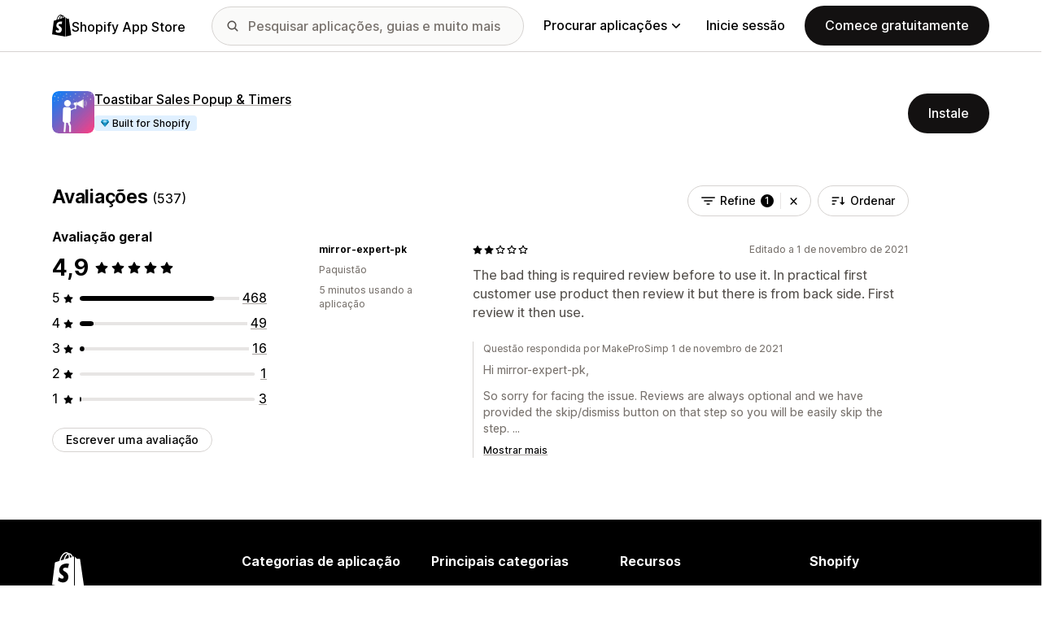

--- FILE ---
content_type: text/javascript
request_url: https://apps.shopify.com/cdn/shopifycloud/shopify_app_store/bundles/assets/dom-helpers-E_jcM3uZ.js
body_size: -474
content:
const n=e=>{const t=document.querySelector(e);if(!t)throw Error(`Unable to retrieve required HTMLElement from selector "${e}"`);return t},a=(e,t)=>{const r=e.dataset[t];if(!r)throw Error(`Unable to get value for "dataset.${t}"`);return r},u=(e,t,r="")=>e.dataset[t]||r,o=(e,t)=>{const r=document.querySelector(e);if(!r)throw Error(`No element found with selector '${e}'`);return r.getAttribute(t)||void 0},s=(e,t)=>{const r=o(e,t);if(!r)throw Error(`Unable to get value for attribute "${t}" from selector "${e}"`);return r},l=e=>e.toLowerCase()==="true";export{a,u as o,l as p,s as r,n as s};


--- FILE ---
content_type: text/javascript
request_url: https://apps.shopify.com/cdn/shopifycloud/shopify_app_store/bundles/assets/application_next-D47lJE-W.js
body_size: 64085
content:
import{n as Sa,h as pe,d as Ni,B as Ze,x as ba,r as La,f as ls}from"./decode-Bn6vFd8o.js";import{r as De,b as Ii,i as y,K as Ae,A as Si,s as Ra,F as Oa,O as bi,m as ye,G as vt,n as Da,a as $,c as ya,d as Pa,e as Ma}from"./stimulus-Dq2KiCG7.js";import{i as wa,j as D,c as xa}from"./client-B855uHs9.js";import{M as us,a as ka,b as Fa,c as Ba}from"./monorail-edge-producer-9tm7TE-W.js";import{r as Y,g as Li}from"./react-DwDBJDL7.js";import{s as Ri}from"./index-DmnpMxGH.js";import{B as Ha}from"./stimulus-C850IYwE.js";import"./dom-helpers-E_jcM3uZ.js";import"./preload-helper-gXX2zx0f.js";const hs=wa?us.createHttpProducer({production:!0}):us.createLogProducer({debugMode:!0}),xn={...hs,produce:e=>hs.produce(e).catch(t=>{if(Ua(t)){const n=t instanceof Error?t:new Error(`Monorail tracking failed: ${String(t)}`);De(n)}})};function Ua(e){var a,o,l,h,f,T,A;const t=/Cannot read properties of (null|undefined) \(reading 'status'\)/,n=/(null|undefined) is not an object \(evaluating '[a-zA-Z]+\.status'\)/,s=/[a-zA-Z]+ is (null|undefined)/,i=e instanceof ka&&e.status===200;return!(e instanceof Fa)&&!(e instanceof Ba)&&!((a=e==null?void 0:e.message)!=null&&a.includes("Invalid agent:"))&&!((o=e==null?void 0:e.message)!=null&&o.includes(".text is not a function"))&&!((l=e==null?void 0:e.message)!=null&&l.includes("event_sent_at_ms metadata field cannot be empty"))&&!((h=e==null?void 0:e.message)!=null&&h.includes("event_created_at_ms metadata field cannot be empty."))&&!((f=e==null?void 0:e.message)!=null&&f.match(t))&&!((T=e==null?void 0:e.message)!=null&&T.match(n))&&!((A=e==null?void 0:e.message)!=null&&A.match(s))&&!i}const Oi=({nodes:e,schemaId:t,payloadFn:n})=>{e.forEach(s=>{s.addEventListener("click",()=>{const i=n(s);xn.produce({schemaId:t,payload:i})})})},Di=({nodes:e,schemaId:t,payloadFn:n})=>{e.length&&e.forEach((s,i)=>{var l;const a={threshold:(l=s.dataset)!=null&&l.waypointThreshold?parseFloat(s.dataset.waypointThreshold):.5},o=new IntersectionObserver(h=>{h.map(f=>{if(!f.isIntersecting)return;const T=f.target,A=n(T);xn.produce({schemaId:t,payload:A}),o.unobserve(f.target)})},a);s.dataset.waypointInitialized||(o.observe(s),s.dataset.waypointInitialized="true")})};function va(e){switch(e==null?void 0:e.toLocaleLowerCase()){case"true":return!0;case"false":return!1;default:return}}const Ne=(e,t)=>{const n=e.dataset[t];if(!n)throw new Error(`The dataset value for "${t}" was undefined or empty`);return n},Ya=(e,t)=>{const n=Ne(e,"pageUrl"),s=e.dataset.pageType,i=Ne(e,"element"),a=e.dataset.elementGroup,o=e.dataset.elementContent,l=e instanceof HTMLAnchorElement?e.href:void 0,{shopPlan:h,...f}=t;return{pageUrl:n,pageType:s,element:i,elementGroup:a,elementContent:o,elementUrl:l,...f}},qa=(e,t)=>{const n=e.dataset.referrer,s=e.dataset.apiKey,{shopId:i,shopPlan:a,...o}=t;return{referrer:n||"",apiKey:s||"",...o}},Ga=(e,t)=>{const n=Ne(e,"waypointSurface"),s=e.dataset.waypointSurfaceVersion,i=e.dataset.waypointSurfaceDetail,a=Ne(e,"waypointAppGroupingHandle"),o=parseInt(e.dataset.waypointWaypoint??"")||0,l=va(e.dataset.waypointUsesFallbackRecommendations),h=e.dataset["waypointIs-100kGmv"],f=h?{true:!0,false:!1}[h]:void 0,T=e.dataset.waypointCohort,A=e.dataset.waypointCountryCode,N=e.dataset.waypointIndustry,p=e.dataset.waypointRollup,{shopPlan:I,...b}=t;return{surface:n,surfaceVersion:s,surfaceDetail:i,appGroupingHandle:a,waypoint:o,usesFallbackRecommendations:l,cohort:T,countryCode:A,industry:N,rollup:p,gmv100k:f,...b}},Va=(e,{userToken:t,sessionToken:n,shopId:s,shopPlan:i})=>{const a=Ne(e,"adsWaypointApiKey"),o=Ne(e,"adsWaypointOfferToken"),l=Ne(e,"adsWaypointSurfaceType"),h=parseInt(Ne(e,"adsWaypointSurfaceIntraPosition")),f=e.dataset.adsWaypointReferer;return{userToken:t,sessionToken:n,shopId:s,referrer:f,offerToken:o,apiKey:a,surfaceIntraPosition:h,surfaceType:l,shopPlan:i}};function ds(e=document){const t=e.querySelectorAll('.js-monorail-element-click-tracking, [data-monorail-click="AppStoreElementClick"]');Oi({nodes:t,schemaId:"app_store_element_click/1.2",payloadFn:n=>Ya(n,window.MonorailVisitorMetadata)})}function fs(){const e=document.querySelectorAll('[data-monorail-waypoint="AppStoreSurfaceWaypoint"]');Di({nodes:e,schemaId:"app_store_surface_waypoint/1.5",payloadFn:t=>Ga(t,window.MonorailVisitorMetadata)})}function Es(){const e=document.querySelectorAll('[data-ads-waypoint="DisplayAdImpression"]');Di({nodes:e,schemaId:"display_ad_impression/2.0",payloadFn:t=>Va(t,window.MonorailVisitorMetadata)})}function Yt(){Oi({nodes:document.querySelectorAll('[data-monorail-track="UnauthenticatedShallowInstall"]'),schemaId:"app_store_unauthenticated_shallow_install/2.0",payloadFn:e=>qa(e,window.MonorailVisitorMetadata)})}const yi=()=>(new URLSearchParams(window.location.search).get("q")||"").trim(),Wa=500;function Qa(e,{timeoutMs:t}={timeoutMs:Wa}){const[n,s]=Y.useState(e),i=Y.useRef(n);return Y.useEffect(()=>{if(i.current===e)return;const a=setTimeout(()=>{i.current=e,s(e)},t);return()=>{clearTimeout(a)}},[e,t]),n}function $a(e){return(t,{initialValue:n}={})=>{const[s,i]=Y.useState(()=>n===void 0&&typeof window<"u"?window.matchMedia(t).matches:!!n);return e(()=>{if(!window||!window.matchMedia)return;const a=window.matchMedia(t),o=l=>i(l.matches);return i(a.matches),a.addListener(o),()=>{a.removeListener(o)}},[t]),s}}const ja=$a(Y.useEffect);var le=(e=>(e.SearchTerm="searches",e.App="apps",e.Collection="collections",e.Taxonomy="taxonomy",e.RecentSearches="recent_searches",e.RecommendedTaxonomy="recommended_taxonomy",e.CategoryFeatures="category_features",e.Guides="guides",e.GuidedSearches="guided_searches",e))(le||{});class Xa extends Error{}const Ka=async(e,t)=>{try{const s=new URLSearchParams(window.location.search).get("locale"),i=new URLSearchParams({v:"3",q:e,...t?{st_source:t}:{},...s?{locale:s}:{}}),o=await(await fetch(`/search/autocomplete?${i.toString()}`,{headers:{"Content-Type":"application/json","X-Requested-With":"XMLHttpRequest"}})).json();if(o)return o;throw new Xa}catch{return Cn}},Cn={searches:[],apps:[],collections:[],taxonomy:[],recent_searches:[],recommended_taxonomy:[],category_features:[],guides:[],guided_searches:[]},za="meta[name=csrf-token]";let At;function Za(e=document){if(At)return At;const t=e.querySelector(za);if(t){const n=t.getAttribute("content");if(n)return At=n,At}return""}const Ja=async e=>{try{const t=Za();return(await fetch(`/recent_searches/${encodeURIComponent(e)}`,{headers:{"X-CSRF-Token":t},method:"DELETE"})).status===204}catch(t){return De(t),!1}};function Ts(e,t){xn.produce({schemaId:e,payload:t})}const Pi=Y.createContext(null),eo=()=>{const e=Y.useContext(Pi);if(!e)throw new Error("useMonorailStaticData must be used within a MonorailStaticDataProvider");return e},to=()=>({pageUrl:window.location.pathname,pageType:document.body.id||document.body.classList[0],...eo()}),Ot=[le.RecentSearches,le.SearchTerm,le.App,le.Taxonomy,le.RecommendedTaxonomy,le.CategoryFeatures,le.Collection,le.Guides,le.GuidedSearches],ms=e=>Object.values(e).reduce((t,n)=>t+n.length,0),_s=(e,t)=>Ot.flatMap(s=>t[s])[e-1],gs=e=>{const t=Ot.flatMap(s=>e[s].map(i=>i.name)),n=Ot.flatMap(s=>Array(e[s].length).fill(s));return{suggestionNames:t,suggestionsTypes:n}},As=e=>{let t=0;const n={...e};return Ot.forEach(s=>{n[s]?n[s].forEach(i=>i.index=t++):n[s]=[]}),n},no=({initialQuery:e="",dataSource:t,formAction:n,locale:s})=>{const i=Y.useRef(null),a=Y.useRef(null),o=to(),l=ja(Ii.mobile),[h,f]=Y.useState(e),T=Qa(h,{timeoutMs:200}),[A,N]=Y.useState(""),[p,I]=Y.useState(0),[b,w]=Y.useState(!1),[B,X]=Y.useState(Cn),[q,G]=Y.useState(!1),[z,K]=Y.useState(!1),me=ms(B),_e=p?_s(p,B):null,Tt=()=>{q&&!b&&(w(!0),Ka(T,t).then(R=>{var ce;const H=ms(R);((ce=R==null?void 0:R.guided_searches)==null?void 0:ce.length)===H?(K(!0),mt(T,R)):K(!1);const oe=As(R);w(!1),X(oe),N(y.t("frontend.search_suggestions.suggestions_available"))}))},mt=(R,H)=>{var ce;const oe=ge=>({index:0,name:ge,target:""});(ce=H==null?void 0:H.searches)==null||ce.push(oe(R))};Y.useEffect(()=>{var R;N((R=_s(p,B))==null?void 0:R.name)},[p,B]),Y.useEffect(()=>{var R,H;q&&!((R=a.current)!=null&&R.contains(document.activeElement))&&((H=i.current)==null||H.focus())},[B]),Y.useEffect(Tt,[T,q]);const _t=()=>{f(""),N(""),I(0)},gt=()=>{var R;_t(),G(!1),(R=i.current)==null||R.blur()},sn=()=>{_t(),G(!0),l&&X(Cn)},rn=()=>{requestAnimationFrame(()=>{var R,H;!((R=a.current)!=null&&R.contains(document.activeElement))&&(((H=document.activeElement)==null?void 0:H.tagName)!=="BODY"||!l)&&G(!1)})},k=()=>{G(!0),N(y.t("frontend.search_suggestions.instructions"))},V=R=>{const{suggestionNames:H,suggestionsTypes:oe}=gs(B),ce=`autocomplete_${oe[R.index]}`,ge={...o,searchTerm:R.name,searchValue:T,isAutoComplete:!0,selectedSuggestionPosition:R.index,suggestions:H,suggestionsTypes:oe,surfaceDetail:ce};Ts("app_store_search_interaction/2.0",ge);const cs=new URL(R.target,window.location.origin);cs.searchParams.set("surface_detail",ce),location.assign(cs.toString())},os=()=>{const{suggestionNames:R,suggestionsTypes:H}=gs(B),oe="manual_search",ce={...o,searchTerm:h,searchValue:h,isAutoComplete:!1,selectedSuggestionPosition:void 0,suggestions:h===T?R:[],suggestionsTypes:H,surfaceDetail:oe};Ts("app_store_search_interaction/2.0",ce);const ge=new URL(n||"",window.location.origin);ge.searchParams.set("q",h),ge.searchParams.set("surface_detail",oe),s&&ge.searchParams.set("locale",s),location.assign(ge.toString())},ga=R=>{const{value:H=""}=R.target;f(H),I(0)},Aa=R=>{var H;R.keyCode===Ae.UP||R.keyCode===Ae.DOWN||R.keyCode===Ae.ENTER&&p>0||R.keyCode===Ae.ENTER&&h.trim()===""?R.preventDefault():((H=i.current)==null||H.focus(),(Ia[R.keyCode]||Sa)(R))},pa=R=>{var H;(H=i.current)==null||H.focus()},Ca=R=>{X(As({...B,recent_searches:B.recent_searches.filter(H=>H.name!==R)})),Ja(R)},Na=R=>{R.keyCode===Ae.ESCAPE&&gt()},Ia={[Ae.UP]:R=>{R.preventDefault(),I(p<=0?me:p-1)},[Ae.DOWN]:R=>{R.preventDefault(),I(p>=me?1:p+1)},[Ae.ENTER]:()=>{_e&&_e.target?V(_e):h.trim()!==""&&os()}};return{inputProps:{inputRef:i,userQuery:h,handleQuery:ga,handleKeyUp:pa,handleKeyDown:Aa,handleFocus:k,handleClear:sn,handleClose:gt},componentRef:a,handleOverlayKeyDown:Na,handleBlur:rn,handleSelect:V,handleEnter:os,handleRemoveRecentSearch:Ca,suggestions:B,hasSuggestions:me>0,showSuggestions:q,isMobile:l,query:T,instruction:_e?_e.name:A,cursor:p,hasOnlyGuidedSearchSuggestions:z}},so="https://cdn.shopify.com/shopifycloud/shopify_app_store/bundles/assets/CloseIcon-BP7i2pXd.svg",io=e=>new RegExp(`(${e.toLowerCase().replace(/[.*-_=',+?^${}()|[\]\\&!~:;<>%#@!\"]/g,"\\$&")})`,"i"),ro=(e,t,n)=>{const s=io(t),i=e.name.split(s).filter(Boolean);return D.jsx("div",{className:"tw-grow tw-text-ellipsis tw-overflow-hidden",children:i.map((a,o)=>s.test(a)?D.jsx("span",{className:n,children:a},`${a}-${o}`):a)})},fe=({suggestion:e,selected:t,query:n,onClick:s,onRemove:i,icon:a,colorClass:o="tw-text-fg-secondary hover:tw-text-fg-primary hover:tw-bg-canvas-tertiary",highlightClass:l="tw-font-semibold tw-text-fg-primary"})=>{const h=t?"tw-cursor-pointer tw-bg-canvas-tertiary":"",f=()=>{s(e)},T=()=>{i&&i(e.name)},A=n===""?[e.name]:ro(e,n,l);return D.jsxs("li",{className:`tw-flex tw-items-center tw-justify-between tw-rounded-sm hover:tw-cursor-pointer tw-text-body-md ${o} ${h}`,children:[D.jsxs("div",{className:"tw-flex tw-items-center tw-flex-nowrap tw-grow tw-w-full tw-px-sm tw-py-[6px]",onMouseDown:f,children:[a&&D.jsx("img",{src:a,className:"tw-w-[20px] tw-h-[20px] tw-rounded-[3px] tw-mr-sm",alt:"icon"}),A]}),i&&D.jsx("div",{onMouseDown:T,className:"tw-self-stretch tw-flex tw-items-center tw-px-sm",children:D.jsx("img",{src:so,className:"tw-w-[20px] tw-h-[20px]",alt:y.t("frontend.search_suggestions.delete_icon")})})]})},ao=({children:e})=>D.jsx("div",{className:"tw-sr-only",role:"region","aria-live":"polite",children:e}),oo=100,co="https://cdn.shopify.com/shopifycloud/shopify_app_store/bundles/assets/ClearIcon-zkxr-RUU.svg",lo=({handleKeyUp:e,handleKeyDown:t,handleQuery:n,handleFocus:s,handleClear:i,handleClose:a,userQuery:o,inputRef:l,locale:h,isMobile:f=!1})=>{const[T,A]=Y.useState(null),N=D.jsx("button",{type:"button",onClick:i,className:"tw-absolute tw-top-1/2 -tw-translate-y-1/2 tw-right-lg tw-transition-opacity hover:tw-opacity-75","aria-label":y.t("frontend.search_suggestions.clear_search_suggestions"),children:D.jsx("img",{src:co,alt:y.t("frontend.search_suggestions.clear_search_suggestions")})}),p=window.location.href,b=window.location.pathname.includes("/guided-search")?"[mask-image:url(merchant/navbar/search-magic-icon)]":"[mask-image:url(merchant/navbar/search-icon)]";return Y.useEffect(()=>{if(l.current){const w=l.current.closest("form");w instanceof HTMLElement&&A(w.id)}},[T,A,l]),D.jsxs("div",{className:"tw-relative tw-flex tw-flex-row-reverse tw-gap-6 tw-pt-2 sm:tw-pt-0 sm:tw-flex-row sm:tw-items-center sm:tw-h-full",children:[D.jsxs("div",{className:"tw-group tw-w-full tw-relative",children:[D.jsx("div",{className:`tw-absolute tw-top-1/2 -tw-translate-y-1/2 tw-translate-x-lg tw-bg-fg-secondary tw-w-[20px] tw-h-[20px] group-focus-within:[mask-image:url(merchant/navbar/search-icon)] ${b} [mask-repeat:no-repeat] [mask-position:center] [mask-size:20px] tw-skew-x-0 tw-skew-y-0 tw-rotate-0 tw-scale-x-100 tw-scale-y-100`}),D.jsx("input",{type:"search",name:"q",autoComplete:"off",className:`js-monorail-element-click-tracking tw-w-full tw-h-12 tw-border-stroke-primary tw-bg-input-canvas-default tw-border tw-rounded-2xl tw-pl-[44px] ${o?"tw-pr-14":"tw-pr-4"} tw-text-input-default tw-text-fg-primary placeholder:tw-text-fg-tertiary placeholder-shown:tw-text-ellipsis webkit-search-cancel-button:tw-hidden lg:tw-max-w-[31.25rem]`,placeholder:f?y.translate("frontend.search_suggestions.placeholder"):y.translate("frontend.search_suggestions.search_placeholder"),ref:l,value:o,onFocus:s,onChange:n,onKeyUp:e,onKeyDown:t,maxLength:oo,"data-monorail-click":"AppStoreElementClick","data-page-type":"all","data-page-url":`${p}`,"data-element":`${T}`,"data-element-group":"search-bar"}),D.jsx("input",{type:"hidden",name:"locale",value:h}),o&&N]}),D.jsx("button",{"data-module":"ui-search-navbar__deactivator",type:"button",className:"tw-w-5 tw-bg-[url(merchant/navbar/arrow-left)] tw-bg-no-repeat tw-bg-center tw-bg-contain sm:tw-flex-grow-0 sm:tw-shrink-1 sm:tw-basis-16 sm:tw-w-16 sm:tw-bg-[url(merchant/navbar/close)] sm:tw-sr-only sm:tw-self-stretch sm:focus:tw-not-sr-only sm:focus:tw-bg-[length:1.25rem] lg:tw-hidden",onClick:a,"aria-label":y.translate("frontend.search_suggestions.mobile_close_button")})]})},uo="https://cdn.shopify.com/shopifycloud/shopify_app_store/bundles/assets/SearchIcon-B9jCcztm.svg",ho="https://cdn.shopify.com/shopifycloud/shopify_app_store/bundles/assets/AppIcon-DnmFia0-.svg",fo="https://cdn.shopify.com/shopifycloud/shopify_app_store/bundles/assets/RecentSearchIcon-DRLYx7qG.svg",Eo="https://cdn.shopify.com/shopifycloud/shopify_app_store/bundles/assets/SearchMagicIcon-CgfngmL4.svg",Ee=(e,t)=>e-1===t,To=({dataSource:e,formAction:t,initialQuery:n="",locale:s=""})=>{const{query:i,inputProps:a,componentRef:o,handleOverlayKeyDown:l,handleBlur:h,handleSelect:f,handleEnter:T,handleRemoveRecentSearch:A,hasSuggestions:N,showSuggestions:p,isMobile:I,cursor:b,instruction:w,hasOnlyGuidedSearchSuggestions:B,suggestions:{searches:X,apps:q,taxonomy:G,collections:z,recent_searches:K,recommended_taxonomy:me,guides:_e,guided_searches:Tt,category_features:mt}}=no({initialQuery:n,dataSource:e,formAction:t,locale:s}),_t=G.length+z.length+me.length+mt.length>0,gt=_e.length>0,sn=Tt.length>0,rn=D.jsxs(D.Fragment,{children:[K.map((k,V)=>D.jsx(fe,{suggestion:k,query:i,selected:Ee(b,k.index),onClick:f,icon:fo,onRemove:A},`${V}-recent-search`)),X.map((k,V)=>D.jsx(fe,{suggestion:k,query:i,selected:Ee(b,k.index),onClick:B?T:f,icon:uo},`${V}-search`)),q.map((k,V)=>D.jsx(fe,{suggestion:k,query:i,selected:Ee(b,k.index),onClick:f,icon:k.icon_url||ho},`${V}-app`)),_t&&D.jsx("li",{className:"tw-px-sm tw-pt-lg tw-pb-sm first:tw-pt-sm",children:D.jsx("h5",{className:"tw-text-label-sm tw-tracking-wide tw-uppercase tw-text-fg-tertiary",children:y.t("frontend.search_suggestions.taxonomy_and_category_features")})}),G.map((k,V)=>D.jsx(fe,{suggestion:k,query:i,selected:Ee(b,k.index),onClick:f},`${V}-taxonomy`)),z.map((k,V)=>D.jsx(fe,{suggestion:k,query:i,selected:Ee(b,k.index),onClick:f},`${V}-collection`)),me.map((k,V)=>D.jsx(fe,{suggestion:k,query:i,selected:Ee(b,k.index),onClick:f},`${V}-recommended-taxonomy`)),mt.map((k,V)=>D.jsx(fe,{suggestion:k,query:i,selected:Ee(b,k.index),onClick:f},`${V}-feature`)),gt&&D.jsx("li",{className:"tw-px-sm tw-pt-lg tw-pb-sm first:tw-pt-sm",children:D.jsx("h5",{className:"tw-text-label-sm tw-tracking-wide tw-uppercase tw-text-fg-tertiary",children:y.t("frontend.search_suggestions.guides_header")})}),_e.map((k,V)=>D.jsx(fe,{suggestion:k,query:i,selected:Ee(b,k.index),onClick:f},`${V}-guide`))]});return D.jsxs("div",{id:"search_suggestions_container",className:"tw-w-full",ref:o,onBlur:h,onKeyDown:l,children:[D.jsx(lo,{...a,locale:s,isMobile:I}),p&&(N||i)&&D.jsxs("div",{className:"tw-w-full tw-absolute tw-left-0 tw-bg-canvas-primary tw-mt-1 sm:tw-rounded-md tw-overflow-hidden sm:tw-border sm:tw-border-stroke-secondary sm:tw-shadow-search",children:[D.jsx("ul",{className:"tw-p-sm",children:N&&rn}),sn&&D.jsxs("ul",{className:"tw-p-sm tw-bg-canvas-secondary",children:[D.jsx("li",{className:"tw-px-sm tw-pt-lg tw-pb-sm first:tw-pt-sm",children:D.jsx("h5",{className:"tw-text-label-sm tw-tracking-wide tw-uppercase tw-text-fg-tertiary",children:y.t("frontend.search_suggestions.ask_about_header")})}),Tt.map((k,V)=>D.jsx(fe,{suggestion:k,selected:Ee(b,k.index),onClick:f,query:i,icon:Eo,colorClass:`${k.is_placeholder&&"tw-font-semibold"} tw-text-fg-magic-secondary hover:tw-text-fg-magic-primary hover:tw-bg-canvas-tertiary`,highlightClass:"tw-font-semibold"},`${V}-guided-search`))]})]}),D.jsx(ao,{children:w})]})},mo=e=>{const{value:t,children:n}=e;return D.jsx(Pi.Provider,{value:t,children:n})},_o=()=>{const e=window.MonorailVisitorMetadata;if(!e)throw new Error("MonorailVisitorMetadata is not defined");return e.shopId===null&&(e.shopId=void 0),e.shopPlan===null&&(e.shopPlan=void 0),e},Mi=(e,t)=>{try{if(!e)throw Error();const n=e.dataset.source,s=e.action;xa.createRoot(e).render(D.jsx(mo,{value:_o(),children:D.jsx(To,{dataSource:n,formAction:s,...t})}))}catch(n){return De(n),e}};class go{constructor(t){const n=yi(),s=document.documentElement.lang;Mi(t,{initialQuery:n,locale:s})}}function Ao(){new go(document.getElementById("UiSearchInputForm"))}const wi="#AppStoreNavbar",xi="behind-overlay",po='[data-module="ui-search-navbar__activator"]',Co='input[name="q"]',No="ui-search-navbar__deactivator",ki=new Oa,Io=e=>{e.selectionStart=e.value.length,e.selectionEnd=e.value.length},ps=e=>e.querySelector(Co),So=(e,t,n)=>{var i;(i=document.querySelector(wi))==null||i.classList.add(xi),ki.add(t.containerElement.querySelector("#search_suggestions_container")),n.open({beforeClose:()=>{t.close(),kn(e,t,n)}}),t.open();const s=document.getElementById(bi);s&&(s.style.transition="none")},kn=(e,t,n)=>{var i;(i=document.querySelector(wi))==null||i.classList.remove(xi),ki.remove(t.containerElement.querySelector("#search_suggestions_container")),t.close(),n.close(),e.focus();const s=document.getElementById(bi);s&&(s.style.transition="")},Cs=(e,t,n)=>{kn(e,t,n)},bo=(e,t)=>{const n=document.documentElement.lang,s=yi(),i=document.querySelector("#UiSearchSuggestionForm");Mi(i,{initialQuery:s,locale:n});const a=document.querySelector(po);if(!a)throw new Error("Search activator element not found");a.addEventListener("click",()=>{So(a,e,t);const l=ps(e.containerElement);l==null||l.focus()}),e.containerElement.addEventListener("click",l=>{if(l.target.dataset.module===No){const f=ps(e.containerElement);Io(f),kn(a,e,t)}}),e.containerElement.addEventListener("keydown",l=>{l.key==="Escape"&&e.isOpen()&&Cs(a,e,t)}),window.matchMedia(Ii.lg).addEventListener("change",l=>{l.matches&&e.isOpen()&&Cs(a,e,t)})},Lo=()=>{const e=new Si,t=Ra(".tw-appstore-side-search",{onClose:()=>e.close()});!e||!t||bo(t,e)},Fn={xml:!1,decodeEntities:!0},Ns={_useHtmlParser2:!0,xmlMode:!0};function Nn(e){return e!=null&&e.xml?typeof e.xml=="boolean"?Ns:{...Ns,...e.xml}:e??void 0}var x;(function(e){e.Root="root",e.Text="text",e.Directive="directive",e.Comment="comment",e.Script="script",e.Style="style",e.Tag="tag",e.CDATA="cdata",e.Doctype="doctype"})(x||(x={}));function Ro(e){return e.type===x.Tag||e.type===x.Script||e.type===x.Style}const Oo=x.Root,Do=x.Text,yo=x.Directive,Po=x.Comment,Mo=x.Script,wo=x.Style,xo=x.Tag,ko=x.CDATA,Fo=x.Doctype;class Fi{constructor(){this.parent=null,this.prev=null,this.next=null,this.startIndex=null,this.endIndex=null}get parentNode(){return this.parent}set parentNode(t){this.parent=t}get previousSibling(){return this.prev}set previousSibling(t){this.prev=t}get nextSibling(){return this.next}set nextSibling(t){this.next=t}cloneNode(t=!1){return Dt(this,t)}}class Bn extends Fi{constructor(t){super(),this.data=t}get nodeValue(){return this.data}set nodeValue(t){this.data=t}}class at extends Bn{constructor(){super(...arguments),this.type=x.Text}get nodeType(){return 3}}class Hn extends Bn{constructor(){super(...arguments),this.type=x.Comment}get nodeType(){return 8}}class Un extends Bn{constructor(t,n){super(n),this.name=t,this.type=x.Directive}get nodeType(){return 1}}class vn extends Fi{constructor(t){super(),this.children=t}get firstChild(){var t;return(t=this.children[0])!==null&&t!==void 0?t:null}get lastChild(){return this.children.length>0?this.children[this.children.length-1]:null}get childNodes(){return this.children}set childNodes(t){this.children=t}}class Bi extends vn{constructor(){super(...arguments),this.type=x.CDATA}get nodeType(){return 4}}class Pe extends vn{constructor(){super(...arguments),this.type=x.Root}get nodeType(){return 9}}class Yn extends vn{constructor(t,n,s=[],i=t==="script"?x.Script:t==="style"?x.Style:x.Tag){super(s),this.name=t,this.attribs=n,this.type=i}get nodeType(){return 1}get tagName(){return this.name}set tagName(t){this.name=t}get attributes(){return Object.keys(this.attribs).map(t=>{var n,s;return{name:t,value:this.attribs[t],namespace:(n=this["x-attribsNamespace"])===null||n===void 0?void 0:n[t],prefix:(s=this["x-attribsPrefix"])===null||s===void 0?void 0:s[t]}})}}function O(e){return Ro(e)}function qt(e){return e.type===x.CDATA}function he(e){return e.type===x.Text}function Gt(e){return e.type===x.Comment}function In(e){return e.type===x.Directive}function we(e){return e.type===x.Root}function Q(e){return Object.prototype.hasOwnProperty.call(e,"children")}function Dt(e,t=!1){let n;if(he(e))n=new at(e.data);else if(Gt(e))n=new Hn(e.data);else if(O(e)){const s=t?an(e.children):[],i=new Yn(e.name,{...e.attribs},s);s.forEach(a=>a.parent=i),e.namespace!=null&&(i.namespace=e.namespace),e["x-attribsNamespace"]&&(i["x-attribsNamespace"]={...e["x-attribsNamespace"]}),e["x-attribsPrefix"]&&(i["x-attribsPrefix"]={...e["x-attribsPrefix"]}),n=i}else if(qt(e)){const s=t?an(e.children):[],i=new Bi(s);s.forEach(a=>a.parent=i),n=i}else if(we(e)){const s=t?an(e.children):[],i=new Pe(s);s.forEach(a=>a.parent=i),e["x-mode"]&&(i["x-mode"]=e["x-mode"]),n=i}else if(In(e)){const s=new Un(e.name,e.data);e["x-name"]!=null&&(s["x-name"]=e["x-name"],s["x-publicId"]=e["x-publicId"],s["x-systemId"]=e["x-systemId"]),n=s}else throw new Error(`Not implemented yet: ${e.type}`);return n.startIndex=e.startIndex,n.endIndex=e.endIndex,e.sourceCodeLocation!=null&&(n.sourceCodeLocation=e.sourceCodeLocation),n}function an(e){const t=e.map(n=>Dt(n,!0));for(let n=1;n<t.length;n++)t[n].prev=t[n-1],t[n-1].next=t[n];return t}const Is={withStartIndices:!1,withEndIndices:!1,xmlMode:!1};class Bo{constructor(t,n,s){this.dom=[],this.root=new Pe(this.dom),this.done=!1,this.tagStack=[this.root],this.lastNode=null,this.parser=null,typeof n=="function"&&(s=n,n=Is),typeof t=="object"&&(n=t,t=void 0),this.callback=t??null,this.options=n??Is,this.elementCB=s??null}onparserinit(t){this.parser=t}onreset(){this.dom=[],this.root=new Pe(this.dom),this.done=!1,this.tagStack=[this.root],this.lastNode=null,this.parser=null}onend(){this.done||(this.done=!0,this.parser=null,this.handleCallback(null))}onerror(t){this.handleCallback(t)}onclosetag(){this.lastNode=null;const t=this.tagStack.pop();this.options.withEndIndices&&(t.endIndex=this.parser.endIndex),this.elementCB&&this.elementCB(t)}onopentag(t,n){const s=this.options.xmlMode?x.Tag:void 0,i=new Yn(t,n,void 0,s);this.addNode(i),this.tagStack.push(i)}ontext(t){const{lastNode:n}=this;if(n&&n.type===x.Text)n.data+=t,this.options.withEndIndices&&(n.endIndex=this.parser.endIndex);else{const s=new at(t);this.addNode(s),this.lastNode=s}}oncomment(t){if(this.lastNode&&this.lastNode.type===x.Comment){this.lastNode.data+=t;return}const n=new Hn(t);this.addNode(n),this.lastNode=n}oncommentend(){this.lastNode=null}oncdatastart(){const t=new at(""),n=new Bi([t]);this.addNode(n),t.parent=n,this.lastNode=t}oncdataend(){this.lastNode=null}onprocessinginstruction(t,n){const s=new Un(t,n);this.addNode(s)}handleCallback(t){if(typeof this.callback=="function")this.callback(t,this.dom);else if(t)throw t}addNode(t){const n=this.tagStack[this.tagStack.length-1],s=n.children[n.children.length-1];this.options.withStartIndices&&(t.startIndex=this.parser.startIndex),this.options.withEndIndices&&(t.endIndex=this.parser.endIndex),n.children.push(t),s&&(t.prev=s,s.next=t),t.parent=n,this.lastNode=null}}const Ss=/["&'<>$\x80-\uFFFF]/g,Ho=new Map([[34,"&quot;"],[38,"&amp;"],[39,"&apos;"],[60,"&lt;"],[62,"&gt;"]]),Uo=String.prototype.codePointAt!=null?(e,t)=>e.codePointAt(t):(e,t)=>(e.charCodeAt(t)&64512)===55296?(e.charCodeAt(t)-55296)*1024+e.charCodeAt(t+1)-56320+65536:e.charCodeAt(t);function Hi(e){let t="",n=0,s;for(;(s=Ss.exec(e))!==null;){const i=s.index,a=e.charCodeAt(i),o=Ho.get(a);o!==void 0?(t+=e.substring(n,i)+o,n=i+1):(t+=`${e.substring(n,i)}&#x${Uo(e,i).toString(16)};`,n=Ss.lastIndex+=+((a&64512)===55296))}return t+e.substr(n)}function Ui(e,t){return function(s){let i,a=0,o="";for(;i=e.exec(s);)a!==i.index&&(o+=s.substring(a,i.index)),o+=t.get(i[0].charCodeAt(0)),a=i.index+1;return o+s.substring(a)}}const vi=Ui(/["&\u00A0]/g,new Map([[34,"&quot;"],[38,"&amp;"],[160,"&nbsp;"]])),Yi=Ui(/[&<>\u00A0]/g,new Map([[38,"&amp;"],[60,"&lt;"],[62,"&gt;"],[160,"&nbsp;"]])),vo=new Map(["altGlyph","altGlyphDef","altGlyphItem","animateColor","animateMotion","animateTransform","clipPath","feBlend","feColorMatrix","feComponentTransfer","feComposite","feConvolveMatrix","feDiffuseLighting","feDisplacementMap","feDistantLight","feDropShadow","feFlood","feFuncA","feFuncB","feFuncG","feFuncR","feGaussianBlur","feImage","feMerge","feMergeNode","feMorphology","feOffset","fePointLight","feSpecularLighting","feSpotLight","feTile","feTurbulence","foreignObject","glyphRef","linearGradient","radialGradient","textPath"].map(e=>[e.toLowerCase(),e])),Yo=new Map(["definitionURL","attributeName","attributeType","baseFrequency","baseProfile","calcMode","clipPathUnits","diffuseConstant","edgeMode","filterUnits","glyphRef","gradientTransform","gradientUnits","kernelMatrix","kernelUnitLength","keyPoints","keySplines","keyTimes","lengthAdjust","limitingConeAngle","markerHeight","markerUnits","markerWidth","maskContentUnits","maskUnits","numOctaves","pathLength","patternContentUnits","patternTransform","patternUnits","pointsAtX","pointsAtY","pointsAtZ","preserveAlpha","preserveAspectRatio","primitiveUnits","refX","refY","repeatCount","repeatDur","requiredExtensions","requiredFeatures","specularConstant","specularExponent","spreadMethod","startOffset","stdDeviation","stitchTiles","surfaceScale","systemLanguage","tableValues","targetX","targetY","textLength","viewBox","viewTarget","xChannelSelector","yChannelSelector","zoomAndPan"].map(e=>[e.toLowerCase(),e])),qo=new Set(["style","script","xmp","iframe","noembed","noframes","plaintext","noscript"]);function Go(e){return e.replace(/"/g,"&quot;")}function Vo(e,t){var n;if(!e)return;const s=((n=t.encodeEntities)!==null&&n!==void 0?n:t.decodeEntities)===!1?Go:t.xmlMode||t.encodeEntities!=="utf8"?Hi:vi;return Object.keys(e).map(i=>{var a,o;const l=(a=e[i])!==null&&a!==void 0?a:"";return t.xmlMode==="foreign"&&(i=(o=Yo.get(i))!==null&&o!==void 0?o:i),!t.emptyAttrs&&!t.xmlMode&&l===""?i:`${i}="${s(l)}"`}).join(" ")}const bs=new Set(["area","base","basefont","br","col","command","embed","frame","hr","img","input","isindex","keygen","link","meta","param","source","track","wbr"]);function Vt(e,t={}){const n="length"in e?e:[e];let s="";for(let i=0;i<n.length;i++)s+=Wo(n[i],t);return s}function Wo(e,t){switch(e.type){case Oo:return Vt(e.children,t);case Fo:case yo:return Xo(e);case Po:return Zo(e);case ko:return zo(e);case Mo:case wo:case xo:return jo(e,t);case Do:return Ko(e,t)}}const Qo=new Set(["mi","mo","mn","ms","mtext","annotation-xml","foreignObject","desc","title"]),$o=new Set(["svg","math"]);function jo(e,t){var n;t.xmlMode==="foreign"&&(e.name=(n=vo.get(e.name))!==null&&n!==void 0?n:e.name,e.parent&&Qo.has(e.parent.name)&&(t={...t,xmlMode:!1})),!t.xmlMode&&$o.has(e.name)&&(t={...t,xmlMode:"foreign"});let s=`<${e.name}`;const i=Vo(e.attribs,t);return i&&(s+=` ${i}`),e.children.length===0&&(t.xmlMode?t.selfClosingTags!==!1:t.selfClosingTags&&bs.has(e.name))?(t.xmlMode||(s+=" "),s+="/>"):(s+=">",e.children.length>0&&(s+=Vt(e.children,t)),(t.xmlMode||!bs.has(e.name))&&(s+=`</${e.name}>`)),s}function Xo(e){return`<${e.data}>`}function Ko(e,t){var n;let s=e.data||"";return((n=t.encodeEntities)!==null&&n!==void 0?n:t.decodeEntities)!==!1&&!(!t.xmlMode&&e.parent&&qo.has(e.parent.name))&&(s=t.xmlMode||t.encodeEntities!=="utf8"?Hi(s):Yi(s)),s}function zo(e){return`<![CDATA[${e.children[0].data}]]>`}function Zo(e){return`<!--${e.data}-->`}function qi(e,t){return Vt(e,t)}function Jo(e,t){return Q(e)?e.children.map(n=>qi(n,t)).join(""):""}function Lt(e){return Array.isArray(e)?e.map(Lt).join(""):O(e)?e.name==="br"?`
`:Lt(e.children):qt(e)?Lt(e.children):he(e)?e.data:""}function ve(e){return Array.isArray(e)?e.map(ve).join(""):Q(e)&&!Gt(e)?ve(e.children):he(e)?e.data:""}function yt(e){return Array.isArray(e)?e.map(yt).join(""):Q(e)&&(e.type===x.Tag||qt(e))?yt(e.children):he(e)?e.data:""}function Wt(e){return Q(e)?e.children:[]}function Gi(e){return e.parent||null}function Vi(e){const t=Gi(e);if(t!=null)return Wt(t);const n=[e];let{prev:s,next:i}=e;for(;s!=null;)n.unshift(s),{prev:s}=s;for(;i!=null;)n.push(i),{next:i}=i;return n}function ec(e,t){var n;return(n=e.attribs)===null||n===void 0?void 0:n[t]}function tc(e,t){return e.attribs!=null&&Object.prototype.hasOwnProperty.call(e.attribs,t)&&e.attribs[t]!=null}function nc(e){return e.name}function qn(e){let{next:t}=e;for(;t!==null&&!O(t);)({next:t}=t);return t}function Gn(e){let{prev:t}=e;for(;t!==null&&!O(t);)({prev:t}=t);return t}function xe(e){if(e.prev&&(e.prev.next=e.next),e.next&&(e.next.prev=e.prev),e.parent){const t=e.parent.children,n=t.lastIndexOf(e);n>=0&&t.splice(n,1)}e.next=null,e.prev=null,e.parent=null}function sc(e,t){const n=t.prev=e.prev;n&&(n.next=t);const s=t.next=e.next;s&&(s.prev=t);const i=t.parent=e.parent;if(i){const a=i.children;a[a.lastIndexOf(e)]=t,e.parent=null}}function ic(e,t){if(xe(t),t.next=null,t.parent=e,e.children.push(t)>1){const n=e.children[e.children.length-2];n.next=t,t.prev=n}else t.prev=null}function rc(e,t){xe(t);const{parent:n}=e,s=e.next;if(t.next=s,t.prev=e,e.next=t,t.parent=n,s){if(s.prev=t,n){const i=n.children;i.splice(i.lastIndexOf(s),0,t)}}else n&&n.children.push(t)}function ac(e,t){if(xe(t),t.parent=e,t.prev=null,e.children.unshift(t)!==1){const n=e.children[1];n.prev=t,t.next=n}else t.next=null}function oc(e,t){xe(t);const{parent:n}=e;if(n){const s=n.children;s.splice(s.indexOf(e),0,t)}e.prev&&(e.prev.next=t),t.parent=n,t.prev=e.prev,t.next=e,e.prev=t}function Qt(e,t,n=!0,s=1/0){return Vn(e,Array.isArray(t)?t:[t],n,s)}function Vn(e,t,n,s){const i=[],a=[t],o=[0];for(;;){if(o[0]>=a[0].length){if(o.length===1)return i;a.shift(),o.shift();continue}const l=a[0][o[0]++];if(e(l)&&(i.push(l),--s<=0))return i;n&&Q(l)&&l.children.length>0&&(o.unshift(0),a.unshift(l.children))}}function cc(e,t){return t.find(e)}function Wn(e,t,n=!0){let s=null;for(let i=0;i<t.length&&!s;i++){const a=t[i];if(O(a))e(a)?s=a:n&&a.children.length>0&&(s=Wn(e,a.children,!0));else continue}return s}function Wi(e,t){return t.some(n=>O(n)&&(e(n)||Wi(e,n.children)))}function lc(e,t){const n=[],s=[t],i=[0];for(;;){if(i[0]>=s[0].length){if(s.length===1)return n;s.shift(),i.shift();continue}const a=s[0][i[0]++];O(a)&&(e(a)&&n.push(a),a.children.length>0&&(i.unshift(0),s.unshift(a.children)))}}const Pt={tag_name(e){return typeof e=="function"?t=>O(t)&&e(t.name):e==="*"?O:t=>O(t)&&t.name===e},tag_type(e){return typeof e=="function"?t=>e(t.type):t=>t.type===e},tag_contains(e){return typeof e=="function"?t=>he(t)&&e(t.data):t=>he(t)&&t.data===e}};function Qi(e,t){return typeof t=="function"?n=>O(n)&&t(n.attribs[e]):n=>O(n)&&n.attribs[e]===t}function uc(e,t){return n=>e(n)||t(n)}function $i(e){const t=Object.keys(e).map(n=>{const s=e[n];return Object.prototype.hasOwnProperty.call(Pt,n)?Pt[n](s):Qi(n,s)});return t.length===0?null:t.reduce(uc)}function hc(e,t){const n=$i(e);return n?n(t):!0}function dc(e,t,n,s=1/0){const i=$i(e);return i?Qt(i,t,n,s):[]}function fc(e,t,n=!0){return Array.isArray(t)||(t=[t]),Wn(Qi("id",e),t,n)}function qe(e,t,n=!0,s=1/0){return Qt(Pt.tag_name(e),t,n,s)}function Ec(e,t,n=!0,s=1/0){return Qt(Pt.tag_type(e),t,n,s)}function Tc(e){let t=e.length;for(;--t>=0;){const n=e[t];if(t>0&&e.lastIndexOf(n,t-1)>=0){e.splice(t,1);continue}for(let s=n.parent;s;s=s.parent)if(e.includes(s)){e.splice(t,1);break}}return e}var se;(function(e){e[e.DISCONNECTED=1]="DISCONNECTED",e[e.PRECEDING=2]="PRECEDING",e[e.FOLLOWING=4]="FOLLOWING",e[e.CONTAINS=8]="CONTAINS",e[e.CONTAINED_BY=16]="CONTAINED_BY"})(se||(se={}));function ji(e,t){const n=[],s=[];if(e===t)return 0;let i=Q(e)?e:e.parent;for(;i;)n.unshift(i),i=i.parent;for(i=Q(t)?t:t.parent;i;)s.unshift(i),i=i.parent;const a=Math.min(n.length,s.length);let o=0;for(;o<a&&n[o]===s[o];)o++;if(o===0)return se.DISCONNECTED;const l=n[o-1],h=l.children,f=n[o],T=s[o];return h.indexOf(f)>h.indexOf(T)?l===t?se.FOLLOWING|se.CONTAINED_BY:se.FOLLOWING:l===e?se.PRECEDING|se.CONTAINS:se.PRECEDING}function Ge(e){return e=e.filter((t,n,s)=>!s.includes(t,n+1)),e.sort((t,n)=>{const s=ji(t,n);return s&se.PRECEDING?-1:s&se.FOLLOWING?1:0}),e}function mc(e){const t=Mt(Cc,e);return t?t.name==="feed"?_c(t):gc(t):null}function _c(e){var t;const n=e.children,s={type:"atom",items:qe("entry",n).map(o=>{var l;const{children:h}=o,f={media:Xi(h)};ee(f,"id","id",h),ee(f,"title","title",h);const T=(l=Mt("link",h))===null||l===void 0?void 0:l.attribs.href;T&&(f.link=T);const A=Ie("summary",h)||Ie("content",h);A&&(f.description=A);const N=Ie("updated",h);return N&&(f.pubDate=new Date(N)),f})};ee(s,"id","id",n),ee(s,"title","title",n);const i=(t=Mt("link",n))===null||t===void 0?void 0:t.attribs.href;i&&(s.link=i),ee(s,"description","subtitle",n);const a=Ie("updated",n);return a&&(s.updated=new Date(a)),ee(s,"author","email",n,!0),s}function gc(e){var t,n;const s=(n=(t=Mt("channel",e.children))===null||t===void 0?void 0:t.children)!==null&&n!==void 0?n:[],i={type:e.name.substr(0,3),id:"",items:qe("item",e.children).map(o=>{const{children:l}=o,h={media:Xi(l)};ee(h,"id","guid",l),ee(h,"title","title",l),ee(h,"link","link",l),ee(h,"description","description",l);const f=Ie("pubDate",l)||Ie("dc:date",l);return f&&(h.pubDate=new Date(f)),h})};ee(i,"title","title",s),ee(i,"link","link",s),ee(i,"description","description",s);const a=Ie("lastBuildDate",s);return a&&(i.updated=new Date(a)),ee(i,"author","managingEditor",s,!0),i}const Ac=["url","type","lang"],pc=["fileSize","bitrate","framerate","samplingrate","channels","duration","height","width"];function Xi(e){return qe("media:content",e).map(t=>{const{attribs:n}=t,s={medium:n.medium,isDefault:!!n.isDefault};for(const i of Ac)n[i]&&(s[i]=n[i]);for(const i of pc)n[i]&&(s[i]=parseInt(n[i],10));return n.expression&&(s.expression=n.expression),s})}function Mt(e,t){return qe(e,t,!0,1)[0]}function Ie(e,t,n=!1){return ve(qe(e,t,n,1)).trim()}function ee(e,t,n,s,i=!1){const a=Ie(n,s,i);a&&(e[t]=a)}function Cc(e){return e==="rss"||e==="feed"||e==="rdf:RDF"}const $t=Object.freeze(Object.defineProperty({__proto__:null,get DocumentPosition(){return se},append:rc,appendChild:ic,compareDocumentPosition:ji,existsOne:Wi,filter:Qt,find:Vn,findAll:lc,findOne:Wn,findOneChild:cc,getAttributeValue:ec,getChildren:Wt,getElementById:fc,getElements:dc,getElementsByTagName:qe,getElementsByTagType:Ec,getFeed:mc,getInnerHTML:Jo,getName:nc,getOuterHTML:qi,getParent:Gi,getSiblings:Vi,getText:Lt,hasAttrib:tc,hasChildren:Q,innerText:yt,isCDATA:qt,isComment:Gt,isDocument:we,isTag:O,isText:he,nextElementSibling:qn,prepend:oc,prependChild:ac,prevElementSibling:Gn,removeElement:xe,removeSubsets:Tc,replaceElement:sc,testElement:hc,textContent:ve,uniqueSort:Ge},Symbol.toStringTag,{value:"Module"}));function Ki(e,t,n){return e?e(t??e._root.children,null,void 0,n).toString():""}function Nc(e,t){return typeof e=="object"&&e!=null&&!("length"in e)&&!("type"in e)}function Ic(e,t){const n=Nc(e)?(t=e,void 0):e,s={...Fn,...this===null||this===void 0?void 0:this._options,...Nn(t??{})};return Ki(this,n,s)}function Sc(e){const t={...this._options,xmlMode:!0};return Ki(this,e,t)}function ot(e){const t=e||(this?this.root():[]);let n="";for(let s=0;s<t.length;s++)n+=ve(t[s]);return n}function bc(e,t,n=typeof t=="boolean"?t:!1){if(!e||typeof e!="string")return null;typeof t=="boolean"&&(n=t);const s=this.load(e,Fn,!1);return n||s("script").remove(),s.root()[0].children.slice()}function Lc(){return this(this._root)}function zi(e,t){if(t===e)return!1;let n=t;for(;n&&n!==n.parent;)if(n=n.parent,n===e)return!0;return!1}function Rc(e,t){if(!Ls(e)||!Ls(t))return;let n=e.length;const s=+t.length;for(let i=0;i<s;i++)e[n++]=t[i];return e.length=n,e}function Ls(e){if(Array.isArray(e))return!0;if(typeof e!="object"||!Object.prototype.hasOwnProperty.call(e,"length")||typeof e.length!="number"||e.length<0)return!1;for(let t=0;t<e.length;t++)if(!(t in e))return!1;return!0}const Oc=Object.freeze(Object.defineProperty({__proto__:null,contains:zi,html:Ic,merge:Rc,parseHTML:bc,root:Lc,text:ot,xml:Sc},Symbol.toStringTag,{value:"Module"}));function de(e){return e.cheerio!=null}function Dc(e){return e.replace(/[_.-](\w|$)/g,(t,n)=>n.toUpperCase())}function yc(e){return e.replace(/[A-Z]/g,"-$&").toLowerCase()}function v(e,t){const n=e.length;for(let s=0;s<n;s++)t(e[s],s);return e}function Sn(e){const t="length"in e?Array.prototype.map.call(e,s=>Dt(s,!0)):[Dt(e,!0)],n=new Pe(t);return t.forEach(s=>{s.parent=n}),t}var Re;(function(e){e[e.LowerA=97]="LowerA",e[e.LowerZ=122]="LowerZ",e[e.UpperA=65]="UpperA",e[e.UpperZ=90]="UpperZ",e[e.Exclamation=33]="Exclamation"})(Re||(Re={}));function bn(e){const t=e.indexOf("<");if(t<0||t>e.length-3)return!1;const n=e.charCodeAt(t+1);return(n>=Re.LowerA&&n<=Re.LowerZ||n>=Re.UpperA&&n<=Re.UpperZ||n===Re.Exclamation)&&e.includes(">",t+2)}const He=Object.prototype.hasOwnProperty,ct=/\s+/,on="data-",Rs={null:null,true:!0,false:!1},Qn=/^(?:autofocus|autoplay|async|checked|controls|defer|disabled|hidden|loop|multiple|open|readonly|required|scoped|selected)$/i,Pc=/^{[^]*}$|^\[[^]*]$/;function wt(e,t,n){var s;if(!(!e||!O(e))){if((s=e.attribs)!==null&&s!==void 0||(e.attribs={}),!t)return e.attribs;if(He.call(e.attribs,t))return!n&&Qn.test(t)?t:e.attribs[t];if(e.name==="option"&&t==="value")return ot(e.children);if(e.name==="input"&&(e.attribs.type==="radio"||e.attribs.type==="checkbox")&&t==="value")return"on"}}function Ue(e,t,n){n===null?Zi(e,t):e.attribs[t]=`${n}`}function Mc(e,t){if(typeof e=="object"||t!==void 0){if(typeof t=="function"){if(typeof e!="string")throw new Error("Bad combination of arguments.");return v(this,(n,s)=>{O(n)&&Ue(n,e,t.call(n,s,n.attribs[e]))})}return v(this,n=>{O(n)&&(typeof e=="object"?Object.keys(e).forEach(s=>{const i=e[s];Ue(n,s,i)}):Ue(n,e,t))})}return arguments.length>1?this:wt(this[0],e,this.options.xmlMode)}function Os(e,t,n){return t in e?e[t]:!n&&Qn.test(t)?wt(e,t,!1)!==void 0:wt(e,t,n)}function cn(e,t,n,s){t in e?e[t]=n:Ue(e,t,!s&&Qn.test(t)?n?"":null:`${n}`)}function wc(e,t){var n;if(typeof e=="string"&&t===void 0){const s=this[0];if(!s||!O(s))return;switch(e){case"style":{const i=this.css(),a=Object.keys(i);return a.forEach((o,l)=>{i[l]=o}),i.length=a.length,i}case"tagName":case"nodeName":return s.name.toUpperCase();case"href":case"src":{const i=(n=s.attribs)===null||n===void 0?void 0:n[e];return typeof URL<"u"&&(e==="href"&&(s.tagName==="a"||s.name==="link")||e==="src"&&(s.tagName==="img"||s.tagName==="iframe"||s.tagName==="audio"||s.tagName==="video"||s.tagName==="source"))&&i!==void 0&&this.options.baseURI?new URL(i,this.options.baseURI).href:i}case"innerText":return yt(s);case"textContent":return ve(s);case"outerHTML":return this.clone().wrap("<container />").parent().html();case"innerHTML":return this.html();default:return Os(s,e,this.options.xmlMode)}}if(typeof e=="object"||t!==void 0){if(typeof t=="function"){if(typeof e=="object")throw new Error("Bad combination of arguments.");return v(this,(s,i)=>{O(s)&&cn(s,e,t.call(s,i,Os(s,e,this.options.xmlMode)),this.options.xmlMode)})}return v(this,s=>{O(s)&&(typeof e=="object"?Object.keys(e).forEach(i=>{const a=e[i];cn(s,i,a,this.options.xmlMode)}):cn(s,e,t,this.options.xmlMode))})}}function Ds(e,t,n){var s;const i=e;(s=i.data)!==null&&s!==void 0||(i.data={}),typeof t=="object"?Object.assign(i.data,t):typeof t=="string"&&n!==void 0&&(i.data[t]=n)}function ys(e,t){let n,s,i;t==null?(n=Object.keys(e.attribs).filter(a=>a.startsWith(on)),s=n.map(a=>Dc(a.slice(on.length)))):(n=[on+yc(t)],s=[t]);for(let a=0;a<n.length;++a){const o=n[a],l=s[a];if(He.call(e.attribs,o)&&!He.call(e.data,l)){if(i=e.attribs[o],He.call(Rs,i))i=Rs[i];else if(i===String(Number(i)))i=Number(i);else if(Pc.test(i))try{i=JSON.parse(i)}catch{}e.data[l]=i}}return t==null?e.data:i}function xc(e,t){var n;const s=this[0];if(!s||!O(s))return;const i=s;return(n=i.data)!==null&&n!==void 0||(i.data={}),e?typeof e=="object"||t!==void 0?(v(this,a=>{O(a)&&(typeof e=="object"?Ds(a,e):Ds(a,e,t))}),this):He.call(i.data,e)?i.data[e]:ys(i,e):ys(i)}function kc(e){const t=arguments.length===0,n=this[0];if(!n||!O(n))return t?void 0:this;switch(n.name){case"textarea":return this.text(e);case"select":{const s=this.find("option:selected");if(!t){if(this.attr("multiple")==null&&typeof e=="object")return this;this.find("option").removeAttr("selected");const i=typeof e!="object"?[e]:e;for(let a=0;a<i.length;a++)this.find(`option[value="${i[a]}"]`).attr("selected","");return this}return this.attr("multiple")?s.toArray().map(i=>ot(i.children)):s.attr("value")}case"input":case"option":return t?this.attr("value"):this.attr("value",e)}}function Zi(e,t){!e.attribs||!He.call(e.attribs,t)||delete e.attribs[t]}function xt(e){return e?e.trim().split(ct):[]}function Fc(e){const t=xt(e);for(let n=0;n<t.length;n++)v(this,s=>{O(s)&&Zi(s,t[n])});return this}function Bc(e){return this.toArray().some(t=>{const n=O(t)&&t.attribs.class;let s=-1;if(n&&e.length)for(;(s=n.indexOf(e,s+1))>-1;){const i=s+e.length;if((s===0||ct.test(n[s-1]))&&(i===n.length||ct.test(n[i])))return!0}return!1})}function Ji(e){if(typeof e=="function")return v(this,(s,i)=>{if(O(s)){const a=s.attribs.class||"";Ji.call([s],e.call(s,i,a))}});if(!e||typeof e!="string")return this;const t=e.split(ct),n=this.length;for(let s=0;s<n;s++){const i=this[s];if(!O(i))continue;const a=wt(i,"class",!1);if(!a)Ue(i,"class",t.join(" ").trim());else{let o=` ${a} `;for(let l=0;l<t.length;l++){const h=`${t[l]} `;o.includes(` ${h}`)||(o+=h)}Ue(i,"class",o.trim())}}return this}function er(e){if(typeof e=="function")return v(this,(i,a)=>{O(i)&&er.call([i],e.call(i,a,i.attribs.class||""))});const t=xt(e),n=t.length,s=arguments.length===0;return v(this,i=>{if(O(i))if(s)i.attribs.class="";else{const a=xt(i.attribs.class);let o=!1;for(let l=0;l<n;l++){const h=a.indexOf(t[l]);h>=0&&(a.splice(h,1),o=!0,l--)}o&&(i.attribs.class=a.join(" "))}})}function tr(e,t){if(typeof e=="function")return v(this,(o,l)=>{O(o)&&tr.call([o],e.call(o,l,o.attribs.class||"",t),t)});if(!e||typeof e!="string")return this;const n=e.split(ct),s=n.length,i=typeof t=="boolean"?t?1:-1:0,a=this.length;for(let o=0;o<a;o++){const l=this[o];if(!O(l))continue;const h=xt(l.attribs.class);for(let f=0;f<s;f++){const T=h.indexOf(n[f]);i>=0&&T<0?h.push(n[f]):i<=0&&T>=0&&h.splice(T,1)}l.attribs.class=h.join(" ")}return this}const Hc=Object.freeze(Object.defineProperty({__proto__:null,addClass:Ji,attr:Mc,data:xc,hasClass:Bc,prop:wc,removeAttr:Fc,removeClass:er,toggleClass:tr,val:kc},Symbol.toStringTag,{value:"Module"}));var L;(function(e){e.Attribute="attribute",e.Pseudo="pseudo",e.PseudoElement="pseudo-element",e.Tag="tag",e.Universal="universal",e.Adjacent="adjacent",e.Child="child",e.Descendant="descendant",e.Parent="parent",e.Sibling="sibling",e.ColumnCombinator="column-combinator"})(L||(L={}));var W;(function(e){e.Any="any",e.Element="element",e.End="end",e.Equals="equals",e.Exists="exists",e.Hyphen="hyphen",e.Not="not",e.Start="start"})(W||(W={}));const Ps=/^[^\\#]?(?:\\(?:[\da-f]{1,6}\s?|.)|[\w\-\u00b0-\uFFFF])+/,Uc=/\\([\da-f]{1,6}\s?|(\s)|.)/gi,vc=new Map([[126,W.Element],[94,W.Start],[36,W.End],[42,W.Any],[33,W.Not],[124,W.Hyphen]]),Yc=new Set(["has","not","matches","is","where","host","host-context"]);function Je(e){switch(e.type){case L.Adjacent:case L.Child:case L.Descendant:case L.Parent:case L.Sibling:case L.ColumnCombinator:return!0;default:return!1}}const qc=new Set(["contains","icontains"]);function Gc(e,t,n){const s=parseInt(t,16)-65536;return s!==s||n?t:s<0?String.fromCharCode(s+65536):String.fromCharCode(s>>10|55296,s&1023|56320)}function Qe(e){return e.replace(Uc,Gc)}function ln(e){return e===39||e===34}function Ms(e){return e===32||e===9||e===10||e===12||e===13}function jt(e){const t=[],n=nr(t,`${e}`,0);if(n<e.length)throw new Error(`Unmatched selector: ${e.slice(n)}`);return t}function nr(e,t,n){let s=[];function i(N){const p=t.slice(n+N).match(Ps);if(!p)throw new Error(`Expected name, found ${t.slice(n)}`);const[I]=p;return n+=N+I.length,Qe(I)}function a(N){for(n+=N;n<t.length&&Ms(t.charCodeAt(n));)n++}function o(){n+=1;const N=n;let p=1;for(;p>0&&n<t.length;n++)t.charCodeAt(n)===40&&!l(n)?p++:t.charCodeAt(n)===41&&!l(n)&&p--;if(p)throw new Error("Parenthesis not matched");return Qe(t.slice(N,n-1))}function l(N){let p=0;for(;t.charCodeAt(--N)===92;)p++;return(p&1)===1}function h(){if(s.length>0&&Je(s[s.length-1]))throw new Error("Did not expect successive traversals.")}function f(N){if(s.length>0&&s[s.length-1].type===L.Descendant){s[s.length-1].type=N;return}h(),s.push({type:N})}function T(N,p){s.push({type:L.Attribute,name:N,action:p,value:i(1),namespace:null,ignoreCase:"quirks"})}function A(){if(s.length&&s[s.length-1].type===L.Descendant&&s.pop(),s.length===0)throw new Error("Empty sub-selector");e.push(s)}if(a(0),t.length===n)return n;e:for(;n<t.length;){const N=t.charCodeAt(n);switch(N){case 32:case 9:case 10:case 12:case 13:{(s.length===0||s[0].type!==L.Descendant)&&(h(),s.push({type:L.Descendant})),a(1);break}case 62:{f(L.Child),a(1);break}case 60:{f(L.Parent),a(1);break}case 126:{f(L.Sibling),a(1);break}case 43:{f(L.Adjacent),a(1);break}case 46:{T("class",W.Element);break}case 35:{T("id",W.Equals);break}case 91:{a(1);let p,I=null;t.charCodeAt(n)===124?p=i(1):t.startsWith("*|",n)?(I="*",p=i(2)):(p=i(0),t.charCodeAt(n)===124&&t.charCodeAt(n+1)!==61&&(I=p,p=i(1))),a(0);let b=W.Exists;const w=vc.get(t.charCodeAt(n));if(w){if(b=w,t.charCodeAt(n+1)!==61)throw new Error("Expected `=`");a(2)}else t.charCodeAt(n)===61&&(b=W.Equals,a(1));let B="",X=null;if(b!=="exists"){if(ln(t.charCodeAt(n))){const z=t.charCodeAt(n);let K=n+1;for(;K<t.length&&(t.charCodeAt(K)!==z||l(K));)K+=1;if(t.charCodeAt(K)!==z)throw new Error("Attribute value didn't end");B=Qe(t.slice(n+1,K)),n=K+1}else{const z=n;for(;n<t.length&&(!Ms(t.charCodeAt(n))&&t.charCodeAt(n)!==93||l(n));)n+=1;B=Qe(t.slice(z,n))}a(0);const G=t.charCodeAt(n)|32;G===115?(X=!1,a(1)):G===105&&(X=!0,a(1))}if(t.charCodeAt(n)!==93)throw new Error("Attribute selector didn't terminate");n+=1;const q={type:L.Attribute,name:p,action:b,value:B,namespace:I,ignoreCase:X};s.push(q);break}case 58:{if(t.charCodeAt(n+1)===58){s.push({type:L.PseudoElement,name:i(2).toLowerCase(),data:t.charCodeAt(n)===40?o():null});continue}const p=i(1).toLowerCase();let I=null;if(t.charCodeAt(n)===40)if(Yc.has(p)){if(ln(t.charCodeAt(n+1)))throw new Error(`Pseudo-selector ${p} cannot be quoted`);if(I=[],n=nr(I,t,n+1),t.charCodeAt(n)!==41)throw new Error(`Missing closing parenthesis in :${p} (${t})`);n+=1}else{if(I=o(),qc.has(p)){const b=I.charCodeAt(0);b===I.charCodeAt(I.length-1)&&ln(b)&&(I=I.slice(1,-1))}I=Qe(I)}s.push({type:L.Pseudo,name:p,data:I});break}case 44:{A(),s=[],a(1);break}default:{if(t.startsWith("/*",n)){const b=t.indexOf("*/",n+2);if(b<0)throw new Error("Comment was not terminated");n=b+2,s.length===0&&a(0);break}let p=null,I;if(N===42)n+=1,I="*";else if(N===124){if(I="",t.charCodeAt(n+1)===124){f(L.ColumnCombinator),a(2);break}}else if(Ps.test(t.slice(n)))I=i(0);else break e;t.charCodeAt(n)===124&&t.charCodeAt(n+1)!==124&&(p=I,t.charCodeAt(n+1)===42?(I="*",n+=2):I=i(1)),s.push(I==="*"?{type:L.Universal,namespace:p}:{type:L.Tag,name:I,namespace:p})}}}return A(),n}var un,ws;function sr(){return ws||(ws=1,un={trueFunc:function(){return!0},falseFunc:function(){return!1}}),un}var kt=sr();const P=Li(kt),ir=new Map([[L.Universal,50],[L.Tag,30],[L.Attribute,1],[L.Pseudo,0]]);function $n(e){return!ir.has(e.type)}const Vc=new Map([[W.Exists,10],[W.Equals,8],[W.Not,7],[W.Start,6],[W.End,6],[W.Any,5]]);function Wc(e){const t=e.map(rr);for(let n=1;n<e.length;n++){const s=t[n];if(!(s<0))for(let i=n-1;i>=0&&s<t[i];i--){const a=e[i+1];e[i+1]=e[i],e[i]=a,t[i+1]=t[i],t[i]=s}}}function rr(e){var t,n;let s=(t=ir.get(e.type))!==null&&t!==void 0?t:-1;return e.type===L.Attribute?(s=(n=Vc.get(e.action))!==null&&n!==void 0?n:4,e.action===W.Equals&&e.name==="id"&&(s=9),e.ignoreCase&&(s>>=1)):e.type===L.Pseudo&&(e.data?e.name==="has"||e.name==="contains"?s=0:Array.isArray(e.data)?(s=Math.min(...e.data.map(i=>Math.min(...i.map(rr)))),s<0&&(s=0)):s=2:s=3),s}const Qc=/[-[\]{}()*+?.,\\^$|#\s]/g;function xs(e){return e.replace(Qc,"\\$&")}const $c=new Set(["accept","accept-charset","align","alink","axis","bgcolor","charset","checked","clear","codetype","color","compact","declare","defer","dir","direction","disabled","enctype","face","frame","hreflang","http-equiv","lang","language","link","media","method","multiple","nohref","noresize","noshade","nowrap","readonly","rel","rev","rules","scope","scrolling","selected","shape","target","text","type","valign","valuetype","vlink"]);function Le(e,t){return typeof e.ignoreCase=="boolean"?e.ignoreCase:e.ignoreCase==="quirks"?!!t.quirksMode:!t.xmlMode&&$c.has(e.name)}const jc={equals(e,t,n){const{adapter:s}=n,{name:i}=t;let{value:a}=t;return Le(t,n)?(a=a.toLowerCase(),o=>{const l=s.getAttributeValue(o,i);return l!=null&&l.length===a.length&&l.toLowerCase()===a&&e(o)}):o=>s.getAttributeValue(o,i)===a&&e(o)},hyphen(e,t,n){const{adapter:s}=n,{name:i}=t;let{value:a}=t;const o=a.length;return Le(t,n)?(a=a.toLowerCase(),function(h){const f=s.getAttributeValue(h,i);return f!=null&&(f.length===o||f.charAt(o)==="-")&&f.substr(0,o).toLowerCase()===a&&e(h)}):function(h){const f=s.getAttributeValue(h,i);return f!=null&&(f.length===o||f.charAt(o)==="-")&&f.substr(0,o)===a&&e(h)}},element(e,t,n){const{adapter:s}=n,{name:i,value:a}=t;if(/\s/.test(a))return P.falseFunc;const o=new RegExp(`(?:^|\\s)${xs(a)}(?:$|\\s)`,Le(t,n)?"i":"");return function(h){const f=s.getAttributeValue(h,i);return f!=null&&f.length>=a.length&&o.test(f)&&e(h)}},exists(e,{name:t},{adapter:n}){return s=>n.hasAttrib(s,t)&&e(s)},start(e,t,n){const{adapter:s}=n,{name:i}=t;let{value:a}=t;const o=a.length;return o===0?P.falseFunc:Le(t,n)?(a=a.toLowerCase(),l=>{const h=s.getAttributeValue(l,i);return h!=null&&h.length>=o&&h.substr(0,o).toLowerCase()===a&&e(l)}):l=>{var h;return!!(!((h=s.getAttributeValue(l,i))===null||h===void 0)&&h.startsWith(a))&&e(l)}},end(e,t,n){const{adapter:s}=n,{name:i}=t;let{value:a}=t;const o=-a.length;return o===0?P.falseFunc:Le(t,n)?(a=a.toLowerCase(),l=>{var h;return((h=s.getAttributeValue(l,i))===null||h===void 0?void 0:h.substr(o).toLowerCase())===a&&e(l)}):l=>{var h;return!!(!((h=s.getAttributeValue(l,i))===null||h===void 0)&&h.endsWith(a))&&e(l)}},any(e,t,n){const{adapter:s}=n,{name:i,value:a}=t;if(a==="")return P.falseFunc;if(Le(t,n)){const o=new RegExp(xs(a),"i");return function(h){const f=s.getAttributeValue(h,i);return f!=null&&f.length>=a.length&&o.test(f)&&e(h)}}return o=>{var l;return!!(!((l=s.getAttributeValue(o,i))===null||l===void 0)&&l.includes(a))&&e(o)}},not(e,t,n){const{adapter:s}=n,{name:i}=t;let{value:a}=t;return a===""?o=>!!s.getAttributeValue(o,i)&&e(o):Le(t,n)?(a=a.toLowerCase(),o=>{const l=s.getAttributeValue(o,i);return(l==null||l.length!==a.length||l.toLowerCase()!==a)&&e(o)}):o=>s.getAttributeValue(o,i)!==a&&e(o)}};var hn={},$e={},ks;function Xc(){if(ks)return $e;ks=1,Object.defineProperty($e,"__esModule",{value:!0}),$e.parse=void 0;var e=new Set([9,10,12,13,32]),t=48,n=57;function s(i){if(i=i.trim().toLowerCase(),i==="even")return[2,0];if(i==="odd")return[2,1];var a=0,o=0,l=f(),h=T();if(a<i.length&&i.charAt(a)==="n"&&(a++,o=l*(h??1),A(),a<i.length?(l=f(),A(),h=T()):l=h=0),h===null||a<i.length)throw new Error("n-th rule couldn't be parsed ('"+i+"')");return[o,l*h];function f(){return i.charAt(a)==="-"?(a++,-1):(i.charAt(a)==="+"&&a++,1)}function T(){for(var N=a,p=0;a<i.length&&i.charCodeAt(a)>=t&&i.charCodeAt(a)<=n;)p=p*10+(i.charCodeAt(a)-t),a++;return a===N?null:p}function A(){for(;a<i.length&&e.has(i.charCodeAt(a));)a++}}return $e.parse=s,$e}var je={},Fs;function Kc(){if(Fs)return je;Fs=1,Object.defineProperty(je,"__esModule",{value:!0}),je.compile=void 0;var e=sr();function t(n){var s=n[0],i=n[1]-1;if(i<0&&s<=0)return e.falseFunc;if(s===-1)return function(l){return l<=i};if(s===0)return function(l){return l===i};if(s===1)return i<0?e.trueFunc:function(l){return l>=i};var a=Math.abs(s),o=(i%a+a)%a;return s>1?function(l){return l>=i&&l%a===o}:function(l){return l<=i&&l%a===o}}return je.compile=t,je}var Bs;function zc(){return Bs||(Bs=1,function(e){Object.defineProperty(e,"__esModule",{value:!0}),e.compile=e.parse=void 0;var t=Xc();Object.defineProperty(e,"parse",{enumerable:!0,get:function(){return t.parse}});var n=Kc();Object.defineProperty(e,"compile",{enumerable:!0,get:function(){return n.compile}});function s(i){return(0,n.compile)((0,t.parse)(i))}e.default=s}(hn)),hn}var Zc=zc();const pt=Li(Zc);function Ct(e,t){return n=>{const s=t.getParent(n);return s!=null&&t.isTag(s)&&e(n)}}const Ln={contains(e,t,{adapter:n}){return function(i){return e(i)&&n.getText(i).includes(t)}},icontains(e,t,{adapter:n}){const s=t.toLowerCase();return function(a){return e(a)&&n.getText(a).toLowerCase().includes(s)}},"nth-child"(e,t,{adapter:n,equals:s}){const i=pt(t);return i===P.falseFunc?P.falseFunc:i===P.trueFunc?Ct(e,n):function(o){const l=n.getSiblings(o);let h=0;for(let f=0;f<l.length&&!s(o,l[f]);f++)n.isTag(l[f])&&h++;return i(h)&&e(o)}},"nth-last-child"(e,t,{adapter:n,equals:s}){const i=pt(t);return i===P.falseFunc?P.falseFunc:i===P.trueFunc?Ct(e,n):function(o){const l=n.getSiblings(o);let h=0;for(let f=l.length-1;f>=0&&!s(o,l[f]);f--)n.isTag(l[f])&&h++;return i(h)&&e(o)}},"nth-of-type"(e,t,{adapter:n,equals:s}){const i=pt(t);return i===P.falseFunc?P.falseFunc:i===P.trueFunc?Ct(e,n):function(o){const l=n.getSiblings(o);let h=0;for(let f=0;f<l.length;f++){const T=l[f];if(s(o,T))break;n.isTag(T)&&n.getName(T)===n.getName(o)&&h++}return i(h)&&e(o)}},"nth-last-of-type"(e,t,{adapter:n,equals:s}){const i=pt(t);return i===P.falseFunc?P.falseFunc:i===P.trueFunc?Ct(e,n):function(o){const l=n.getSiblings(o);let h=0;for(let f=l.length-1;f>=0;f--){const T=l[f];if(s(o,T))break;n.isTag(T)&&n.getName(T)===n.getName(o)&&h++}return i(h)&&e(o)}},root(e,t,{adapter:n}){return s=>{const i=n.getParent(s);return(i==null||!n.isTag(i))&&e(s)}},scope(e,t,n,s){const{equals:i}=n;return!s||s.length===0?Ln.root(e,t,n):s.length===1?a=>i(s[0],a)&&e(a):a=>s.includes(a)&&e(a)},hover:dn("isHovered"),visited:dn("isVisited"),active:dn("isActive")};function dn(e){return function(n,s,{adapter:i}){const a=i[e];return typeof a!="function"?P.falseFunc:function(l){return a(l)&&n(l)}}}const Hs={empty(e,{adapter:t}){return!t.getChildren(e).some(n=>t.isTag(n)||t.getText(n)!=="")},"first-child"(e,{adapter:t,equals:n}){if(t.prevElementSibling)return t.prevElementSibling(e)==null;const s=t.getSiblings(e).find(i=>t.isTag(i));return s!=null&&n(e,s)},"last-child"(e,{adapter:t,equals:n}){const s=t.getSiblings(e);for(let i=s.length-1;i>=0;i--){if(n(e,s[i]))return!0;if(t.isTag(s[i]))break}return!1},"first-of-type"(e,{adapter:t,equals:n}){const s=t.getSiblings(e),i=t.getName(e);for(let a=0;a<s.length;a++){const o=s[a];if(n(e,o))return!0;if(t.isTag(o)&&t.getName(o)===i)break}return!1},"last-of-type"(e,{adapter:t,equals:n}){const s=t.getSiblings(e),i=t.getName(e);for(let a=s.length-1;a>=0;a--){const o=s[a];if(n(e,o))return!0;if(t.isTag(o)&&t.getName(o)===i)break}return!1},"only-of-type"(e,{adapter:t,equals:n}){const s=t.getName(e);return t.getSiblings(e).every(i=>n(e,i)||!t.isTag(i)||t.getName(i)!==s)},"only-child"(e,{adapter:t,equals:n}){return t.getSiblings(e).every(s=>n(e,s)||!t.isTag(s))}};function Us(e,t,n,s){if(n===null){if(e.length>s)throw new Error(`Pseudo-class :${t} requires an argument`)}else if(e.length===s)throw new Error(`Pseudo-class :${t} doesn't have any arguments`)}const Jc={"any-link":":is(a, area, link)[href]",link:":any-link:not(:visited)",disabled:`:is(
        :is(button, input, select, textarea, optgroup, option)[disabled],
        optgroup[disabled] > option,
        fieldset[disabled]:not(fieldset[disabled] legend:first-of-type *)
    )`,enabled:":not(:disabled)",checked:":is(:is(input[type=radio], input[type=checkbox])[checked], option:selected)",required:":is(input, select, textarea)[required]",optional:":is(input, select, textarea):not([required])",selected:"option:is([selected], select:not([multiple]):not(:has(> option[selected])) > :first-of-type)",checkbox:"[type=checkbox]",file:"[type=file]",password:"[type=password]",radio:"[type=radio]",reset:"[type=reset]",image:"[type=image]",submit:"[type=submit]",parent:":not(:empty)",header:":is(h1, h2, h3, h4, h5, h6)",button:":is(button, input[type=button])",input:":is(input, textarea, select, button)",text:"input:is(:not([type!='']), [type=text])"},ar={};function el(e,t){return e===P.falseFunc?P.falseFunc:n=>t.isTag(n)&&e(n)}function or(e,t){const n=t.getSiblings(e);if(n.length<=1)return[];const s=n.indexOf(e);return s<0||s===n.length-1?[]:n.slice(s+1).filter(t.isTag)}function Rn(e){return{xmlMode:!!e.xmlMode,lowerCaseAttributeNames:!!e.lowerCaseAttributeNames,lowerCaseTags:!!e.lowerCaseTags,quirksMode:!!e.quirksMode,cacheResults:!!e.cacheResults,pseudos:e.pseudos,adapter:e.adapter,equals:e.equals}}const fn=(e,t,n,s,i)=>{const a=i(t,Rn(n),s);return a===P.trueFunc?e:a===P.falseFunc?P.falseFunc:o=>a(o)&&e(o)},En={is:fn,matches:fn,where:fn,not(e,t,n,s,i){const a=i(t,Rn(n),s);return a===P.falseFunc?e:a===P.trueFunc?P.falseFunc:o=>!a(o)&&e(o)},has(e,t,n,s,i){const{adapter:a}=n,o=Rn(n);o.relativeSelector=!0;const l=t.some(T=>T.some($n))?[ar]:void 0,h=i(t,o,l);if(h===P.falseFunc)return P.falseFunc;const f=el(h,a);if(l&&h!==P.trueFunc){const{shouldTestNextSiblings:T=!1}=h;return A=>{if(!e(A))return!1;l[0]=A;const N=a.getChildren(A),p=T?[...N,...or(A,a)]:N;return a.existsOne(f,p)}}return T=>e(T)&&a.existsOne(f,a.getChildren(T))}};function tl(e,t,n,s,i){var a;const{name:o,data:l}=t;if(Array.isArray(l)){if(!(o in En))throw new Error(`Unknown pseudo-class :${o}(${l})`);return En[o](e,l,n,s,i)}const h=(a=n.pseudos)===null||a===void 0?void 0:a[o],f=typeof h=="string"?h:Jc[o];if(typeof f=="string"){if(l!=null)throw new Error(`Pseudo ${o} doesn't have any arguments`);const T=jt(f);return En.is(e,T,n,s,i)}if(typeof h=="function")return Us(h,o,l,1),T=>h(T,l)&&e(T);if(o in Ln)return Ln[o](e,l,n,s);if(o in Hs){const T=Hs[o];return Us(T,o,l,2),A=>T(A,n,l)&&e(A)}throw new Error(`Unknown pseudo-class :${o}`)}function Tn(e,t){const n=t.getParent(e);return n&&t.isTag(n)?n:null}function nl(e,t,n,s,i){const{adapter:a,equals:o}=n;switch(t.type){case L.PseudoElement:throw new Error("Pseudo-elements are not supported by css-select");case L.ColumnCombinator:throw new Error("Column combinators are not yet supported by css-select");case L.Attribute:{if(t.namespace!=null)throw new Error("Namespaced attributes are not yet supported by css-select");return(!n.xmlMode||n.lowerCaseAttributeNames)&&(t.name=t.name.toLowerCase()),jc[t.action](e,t,n)}case L.Pseudo:return tl(e,t,n,s,i);case L.Tag:{if(t.namespace!=null)throw new Error("Namespaced tag names are not yet supported by css-select");let{name:l}=t;return(!n.xmlMode||n.lowerCaseTags)&&(l=l.toLowerCase()),function(f){return a.getName(f)===l&&e(f)}}case L.Descendant:{if(n.cacheResults===!1||typeof WeakSet>"u")return function(f){let T=f;for(;T=Tn(T,a);)if(e(T))return!0;return!1};const l=new WeakSet;return function(f){let T=f;for(;T=Tn(T,a);)if(!l.has(T)){if(a.isTag(T)&&e(T))return!0;l.add(T)}return!1}}case"_flexibleDescendant":return function(h){let f=h;do if(e(f))return!0;while(f=Tn(f,a));return!1};case L.Parent:return function(h){return a.getChildren(h).some(f=>a.isTag(f)&&e(f))};case L.Child:return function(h){const f=a.getParent(h);return f!=null&&a.isTag(f)&&e(f)};case L.Sibling:return function(h){const f=a.getSiblings(h);for(let T=0;T<f.length;T++){const A=f[T];if(o(h,A))break;if(a.isTag(A)&&e(A))return!0}return!1};case L.Adjacent:return a.prevElementSibling?function(h){const f=a.prevElementSibling(h);return f!=null&&e(f)}:function(h){const f=a.getSiblings(h);let T;for(let A=0;A<f.length;A++){const N=f[A];if(o(h,N))break;a.isTag(N)&&(T=N)}return!!T&&e(T)};case L.Universal:{if(t.namespace!=null&&t.namespace!=="*")throw new Error("Namespaced universal selectors are not yet supported by css-select");return e}}}function cr(e){return e.type===L.Pseudo&&(e.name==="scope"||Array.isArray(e.data)&&e.data.some(t=>t.some(cr)))}const sl={type:L.Descendant},il={type:"_flexibleDescendant"},rl={type:L.Pseudo,name:"scope",data:null};function al(e,{adapter:t},n){const s=!!(n!=null&&n.every(i=>{const a=t.isTag(i)&&t.getParent(i);return i===ar||a&&t.isTag(a)}));for(const i of e){if(!(i.length>0&&$n(i[0])&&i[0].type!==L.Descendant))if(s&&!i.some(cr))i.unshift(sl);else continue;i.unshift(rl)}}function lr(e,t,n){var s;e.forEach(Wc),n=(s=t.context)!==null&&s!==void 0?s:n;const i=Array.isArray(n),a=n&&(Array.isArray(n)?n:[n]);if(t.relativeSelector!==!1)al(e,t,a);else if(e.some(h=>h.length>0&&$n(h[0])))throw new Error("Relative selectors are not allowed when the `relativeSelector` option is disabled");let o=!1;const l=e.map(h=>{if(h.length>=2){const[f,T]=h;f.type!==L.Pseudo||f.name!=="scope"||(i&&T.type===L.Descendant?h[1]=il:(T.type===L.Adjacent||T.type===L.Sibling)&&(o=!0))}return ol(h,t,a)}).reduce(cl,P.falseFunc);return l.shouldTestNextSiblings=o,l}function ol(e,t,n){var s;return e.reduce((i,a)=>i===P.falseFunc?P.falseFunc:nl(i,a,t,n,lr),(s=t.rootFunc)!==null&&s!==void 0?s:P.trueFunc)}function cl(e,t){return t===P.falseFunc||e===P.trueFunc?e:e===P.falseFunc||t===P.trueFunc?t:function(s){return e(s)||t(s)}}const ur=(e,t)=>e===t,ll={adapter:$t,equals:ur};function ul(e){var t,n,s,i;const a=e??ll;return(t=a.adapter)!==null&&t!==void 0||(a.adapter=$t),(n=a.equals)!==null&&n!==void 0||(a.equals=(i=(s=a.adapter)===null||s===void 0?void 0:s.equals)!==null&&i!==void 0?i:ur),a}function hl(e){return function(n,s,i){const a=ul(s);return e(n,a,i)}}const jn=hl(lr);function hr(e,t,n=!1){return n&&(e=dl(e,t)),Array.isArray(e)?t.removeSubsets(e):t.getChildren(e)}function dl(e,t){const n=Array.isArray(e)?e.slice(0):[e],s=n.length;for(let i=0;i<s;i++){const a=or(n[i],t);n.push(...a)}return n}const fl=new Set(["first","last","eq","gt","nth","lt","even","odd"]);function Ft(e){return e.type!=="pseudo"?!1:fl.has(e.name)?!0:e.name==="not"&&Array.isArray(e.data)?e.data.some(t=>t.some(Ft)):!1}function El(e,t,n){const s=t!=null?parseInt(t,10):NaN;switch(e){case"first":return 1;case"nth":case"eq":return isFinite(s)?s>=0?s+1:1/0:0;case"lt":return isFinite(s)?s>=0?Math.min(s,n):1/0:0;case"gt":return isFinite(s)?1/0:0;case"odd":return 2*n;case"even":return 2*n-1;case"last":case"not":return 1/0}}function Tl(e){for(;e.parent;)e=e.parent;return e}function Xn(e){const t=[],n=[];for(const s of e)s.some(Ft)?t.push(s):n.push(s);return[n,t]}const ml={type:L.Universal,namespace:null},_l={type:L.Pseudo,name:"scope",data:null};function dr(e,t,n={}){return fr([e],t,n)}function fr(e,t,n={}){if(typeof t=="function")return e.some(t);const[s,i]=Xn(jt(t));return s.length>0&&e.some(jn(s,n))||i.some(a=>mr(a,e,n).length>0)}function gl(e,t,n,s){const i=typeof n=="string"?parseInt(n,10):NaN;switch(e){case"first":case"lt":return t;case"last":return t.length>0?[t[t.length-1]]:t;case"nth":case"eq":return isFinite(i)&&Math.abs(i)<t.length?[i<0?t[t.length+i]:t[i]]:[];case"gt":return isFinite(i)?t.slice(i+1):[];case"even":return t.filter((a,o)=>o%2===0);case"odd":return t.filter((a,o)=>o%2===1);case"not":{const a=new Set(Tr(n,t,s));return t.filter(o=>!a.has(o))}}}function Er(e,t,n={}){return Tr(jt(e),t,n)}function Tr(e,t,n){if(t.length===0)return[];const[s,i]=Xn(e);let a;if(s.length){const o=Dn(t,s,n);if(i.length===0)return o;o.length&&(a=new Set(o))}for(let o=0;o<i.length&&(a==null?void 0:a.size)!==t.length;o++){const l=i[o];if((a?t.filter(T=>O(T)&&!a.has(T)):t).length===0)break;const f=mr(l,t,n);if(f.length)if(a)f.forEach(T=>a.add(T));else{if(o===i.length-1)return f;a=new Set(f)}}return typeof a<"u"?a.size===t.length?t:t.filter(o=>a.has(o)):[]}function mr(e,t,n){var s;if(e.some(Je)){const i=(s=n.root)!==null&&s!==void 0?s:Tl(t[0]),a={...n,context:t,relativeSelector:!1};return e.push(_l),Bt(i,e,a,!0,t.length)}return Bt(t,e,n,!1,t.length)}function Al(e,t,n={},s=1/0){if(typeof e=="function")return _r(t,e);const[i,a]=Xn(jt(e)),o=a.map(l=>Bt(t,l,n,!0,s));return i.length&&o.push(On(t,i,n,s)),o.length===0?[]:o.length===1?o[0]:Ge(o.reduce((l,h)=>[...l,...h]))}function Bt(e,t,n,s,i){const a=t.findIndex(Ft),o=t.slice(0,a),l=t[a],h=t.length-1===a?i:1/0,f=El(l.name,l.data,h);if(f===0)return[];const A=(o.length===0&&!Array.isArray(e)?Wt(e).filter(O):o.length===0?(Array.isArray(e)?e:[e]).filter(O):s||o.some(Je)?On(e,[o],n,f):Dn(e,[o],n)).slice(0,f);let N=gl(l.name,A,l.data,n);if(N.length===0||t.length===a+1)return N;const p=t.slice(a+1),I=p.some(Je);if(I){if(Je(p[0])){const{type:b}=p[0];(b===L.Sibling||b===L.Adjacent)&&(N=hr(N,$t,!0)),p.unshift(ml)}n={...n,relativeSelector:!1,rootFunc:b=>N.includes(b)}}else n.rootFunc&&n.rootFunc!==kt.trueFunc&&(n={...n,rootFunc:kt.trueFunc});return p.some(Ft)?Bt(N,p,n,!1,i):I?On(N,[p],n,i):Dn(N,[p],n)}function On(e,t,n,s){const i=jn(t,n,e);return _r(e,i,s)}function _r(e,t,n=1/0){const s=hr(e,$t,t.shouldTestNextSiblings);return Vn(i=>O(i)&&t(i),s,!0,n)}function Dn(e,t,n){const s=(Array.isArray(e)?e:[e]).filter(O);if(s.length===0)return s;const i=jn(t,n);return i===kt.trueFunc?s:s.filter(i)}const pl=/^\s*[~+]/;function Cl(e){var t;if(!e)return this._make([]);const n=this.toArray();if(typeof e!="string"){const a=de(e)?e.toArray():[e];return this._make(a.filter(o=>n.some(l=>zi(l,o))))}const s=pl.test(e)?n:this.children().toArray(),i={context:n,root:(t=this._root)===null||t===void 0?void 0:t[0],xmlMode:this.options.xmlMode,lowerCaseTags:this.options.lowerCaseTags,lowerCaseAttributeNames:this.options.lowerCaseAttributeNames,pseudos:this.options.pseudos,quirksMode:this.options.quirksMode};return this._make(Al(e,s,i))}function Kn(e){return function(t,...n){return function(s){var i;let a=e(t,this);return s&&(a=Jn(a,s,this.options.xmlMode,(i=this._root)===null||i===void 0?void 0:i[0])),this._make(this.length>1&&a.length>1?n.reduce((o,l)=>l(o),a):a)}}}const ht=Kn((e,t)=>{const n=[];for(let s=0;s<t.length;s++){const i=e(t[s]);n.push(i)}return new Array().concat(...n)}),zn=Kn((e,t)=>{const n=[];for(let s=0;s<t.length;s++){const i=e(t[s]);i!==null&&n.push(i)}return n});function Zn(e,...t){let n=null;const s=Kn((i,a)=>{const o=[];return v(a,l=>{for(let h;(h=i(l))&&!(n!=null&&n(h,o.length));l=h)o.push(h)}),o})(e,...t);return function(i,a){n=typeof i=="string"?l=>dr(l,i,this.options):i?dt(i):null;const o=s.call(this,a);return n=null,o}}function Ve(e){return Array.from(new Set(e))}const Nl=zn(({parent:e})=>e&&!we(e)?e:null,Ve),Il=ht(e=>{const t=[];for(;e.parent&&!we(e.parent);)t.push(e.parent),e=e.parent;return t},Ge,e=>e.reverse()),Sl=Zn(({parent:e})=>e&&!we(e)?e:null,Ge,e=>e.reverse());function bl(e){var t;const n=[];if(!e)return this._make(n);const s={xmlMode:this.options.xmlMode,root:(t=this._root)===null||t===void 0?void 0:t[0]},i=typeof e=="string"?a=>dr(a,e,s):dt(e);return v(this,a=>{for(;a&&O(a);){if(i(a,0)){n.includes(a)||n.push(a);break}a=a.parent}}),this._make(n)}const Ll=zn(e=>qn(e)),Rl=ht(e=>{const t=[];for(;e.next;)e=e.next,O(e)&&t.push(e);return t},Ve),Ol=Zn(e=>qn(e),Ve),Dl=zn(e=>Gn(e)),yl=ht(e=>{const t=[];for(;e.prev;)e=e.prev,O(e)&&t.push(e);return t},Ve),Pl=Zn(e=>Gn(e),Ve),Ml=ht(e=>Vi(e).filter(t=>O(t)&&t!==e),Ge),wl=ht(e=>Wt(e).filter(O),Ve);function xl(){const e=this.toArray().reduce((t,n)=>Q(n)?t.concat(n.children):t,[]);return this._make(e)}function kl(e){let t=0;const n=this.length;for(;t<n&&e.call(this[t],t,this[t])!==!1;)++t;return this}function Fl(e){let t=[];for(let n=0;n<this.length;n++){const s=this[n],i=e.call(s,n,s);i!=null&&(t=t.concat(i))}return this._make(t)}function dt(e){return typeof e=="function"?(t,n)=>e.call(t,n,t):de(e)?t=>Array.prototype.includes.call(e,t):function(t){return e===t}}function Bl(e){var t;return this._make(Jn(this.toArray(),e,this.options.xmlMode,(t=this._root)===null||t===void 0?void 0:t[0]))}function Jn(e,t,n,s){return typeof t=="string"?Er(t,e,{xmlMode:n,root:s}):e.filter(dt(t))}function Hl(e){const t=this.toArray();return typeof e=="string"?fr(t.filter(O),e,this.options):e?t.some(dt(e)):!1}function Ul(e){let t=this.toArray();if(typeof e=="string"){const n=new Set(Er(e,t,this.options));t=t.filter(s=>!n.has(s))}else{const n=dt(e);t=t.filter((s,i)=>!n(s,i))}return this._make(t)}function vl(e){return this.filter(typeof e=="string"?`:has(${e})`:(t,n)=>this._make(n).find(e).length>0)}function Yl(){return this.length>1?this._make(this[0]):this}function ql(){return this.length>0?this._make(this[this.length-1]):this}function Gl(e){var t;return e=+e,e===0&&this.length<=1?this:(e<0&&(e=this.length+e),this._make((t=this[e])!==null&&t!==void 0?t:[]))}function Vl(e){return e==null?this.toArray():this[e<0?this.length+e:e]}function Wl(){return Array.prototype.slice.call(this)}function Ql(e){let t,n;return e==null?(t=this.parent().children(),n=this[0]):typeof e=="string"?(t=this._make(e),n=this[0]):(t=this,n=de(e)?e[0]:e),Array.prototype.indexOf.call(t,n)}function $l(e,t){return this._make(Array.prototype.slice.call(this,e,t))}function jl(){var e;return(e=this.prevObject)!==null&&e!==void 0?e:this._make([])}function Xl(e,t){const n=this._make(e,t),s=Ge([...this.get(),...n.get()]);return this._make(s)}function Kl(e){return this.prevObject?this.add(e?this.prevObject.filter(e):this.prevObject):this}const zl=Object.freeze(Object.defineProperty({__proto__:null,add:Xl,addBack:Kl,children:wl,closest:bl,contents:xl,each:kl,end:jl,eq:Gl,filter:Bl,filterArray:Jn,find:Cl,first:Yl,get:Vl,has:vl,index:Ql,is:Hl,last:ql,map:Fl,next:Ll,nextAll:Rl,nextUntil:Ol,not:Ul,parent:Nl,parents:Il,parentsUntil:Sl,prev:Dl,prevAll:yl,prevUntil:Pl,siblings:Ml,slice:$l,toArray:Wl},Symbol.toStringTag,{value:"Module"}));function Zl(e){return function(n,s,i,a){if(typeof Buffer<"u"&&Buffer.isBuffer(n)&&(n=n.toString()),typeof n=="string")return e(n,s,i,a);const o=n;if(!Array.isArray(o)&&we(o))return o;const l=new Pe([]);return Me(o,l),l}}function Me(e,t){const n=Array.isArray(e)?e:[e];t?t.children=n:t=null;for(let s=0;s<n.length;s++){const i=n[s];i.parent&&i.parent.children!==n&&xe(i),t?(i.prev=n[s-1]||null,i.next=n[s+1]||null):i.prev=i.next=null,i.parent=t}return t}function Jl(e,t){return e==null?[]:de(e)?t?Sn(e.get()):e.get():Array.isArray(e)?e.reduce((n,s)=>n.concat(this._makeDomArray(s,t)),[]):typeof e=="string"?this._parse(e,this.options,!1,null).children:t?Sn([e]):[e]}function gr(e){return function(...t){const n=this.length-1;return v(this,(s,i)=>{if(!Q(s))return;const a=typeof t[0]=="function"?t[0].call(s,i,this._render(s.children)):t,o=this._makeDomArray(a,i<n);e(o,s.children,s)})}}function be(e,t,n,s,i){var a,o;const l=[t,n,...s],h=t===0?null:e[t-1],f=t+n>=e.length?null:e[t+n];for(let T=0;T<s.length;++T){const A=s[T],N=A.parent;if(N){const I=N.children.indexOf(A);I>-1&&(N.children.splice(I,1),i===N&&t>I&&l[0]--)}A.parent=i,A.prev&&(A.prev.next=(a=A.next)!==null&&a!==void 0?a:null),A.next&&(A.next.prev=(o=A.prev)!==null&&o!==void 0?o:null),A.prev=T===0?h:s[T-1],A.next=T===s.length-1?f:s[T+1]}return h&&(h.next=s[0]),f&&(f.prev=s[s.length-1]),e.splice(...l)}function eu(e){return(de(e)?e:this._make(e)).append(this),this}function tu(e){return(de(e)?e:this._make(e)).prepend(this),this}const nu=gr((e,t,n)=>{be(t,t.length,0,e,n)}),su=gr((e,t,n)=>{be(t,0,0,e,n)});function Ar(e){return function(t){const n=this.length-1,s=this.parents().last();for(let i=0;i<this.length;i++){const a=this[i],o=typeof t=="function"?t.call(a,i,a):typeof t=="string"&&!bn(t)?s.find(t).clone():t,[l]=this._makeDomArray(o,i<n);if(!l||!Q(l))continue;let h=l,f=0;for(;f<h.children.length;){const T=h.children[f];O(T)?(h=T,f=0):f++}e(a,h,[l])}return this}}const iu=Ar((e,t,n)=>{const{parent:s}=e;if(!s)return;const i=s.children,a=i.indexOf(e);Me([e],t),be(i,a,0,n,s)}),ru=Ar((e,t,n)=>{Q(e)&&(Me(e.children,t),Me(n,e))});function au(e){return this.parent(e).not("body").each((t,n)=>{this._make(n).replaceWith(n.children)}),this}function ou(e){const t=this[0];if(t){const n=this._make(typeof e=="function"?e.call(t,0,t):e).insertBefore(t);let s;for(let a=0;a<n.length;a++)n[a].type==="tag"&&(s=n[a]);let i=0;for(;s&&i<s.children.length;){const a=s.children[i];a.type==="tag"?(s=a,i=0):i++}s&&this._make(s).append(this)}return this}function cu(...e){const t=this.length-1;return v(this,(n,s)=>{const{parent:i}=n;if(!Q(n)||!i)return;const a=i.children,o=a.indexOf(n);if(o<0)return;const l=typeof e[0]=="function"?e[0].call(n,s,this._render(n.children)):e,h=this._makeDomArray(l,s<t);be(a,o+1,0,h,i)})}function lu(e){typeof e=="string"&&(e=this._make(e)),this.remove();const t=[];return this._makeDomArray(e).forEach(n=>{const s=this.clone().toArray(),{parent:i}=n;if(!i)return;const a=i.children,o=a.indexOf(n);o<0||(be(a,o+1,0,s,i),t.push(...s))}),this._make(t)}function uu(...e){const t=this.length-1;return v(this,(n,s)=>{const{parent:i}=n;if(!Q(n)||!i)return;const a=i.children,o=a.indexOf(n);if(o<0)return;const l=typeof e[0]=="function"?e[0].call(n,s,this._render(n.children)):e,h=this._makeDomArray(l,s<t);be(a,o,0,h,i)})}function hu(e){const t=this._make(e);this.remove();const n=[];return v(t,s=>{const i=this.clone().toArray(),{parent:a}=s;if(!a)return;const o=a.children,l=o.indexOf(s);l<0||(be(o,l,0,i,a),n.push(...i))}),this._make(n)}function du(e){const t=e?this.filter(e):this;return v(t,n=>{xe(n),n.prev=n.next=n.parent=null}),this}function fu(e){return v(this,(t,n)=>{const{parent:s}=t;if(!s)return;const i=s.children,a=typeof e=="function"?e.call(t,n,t):e,o=this._makeDomArray(a);Me(o,null);const l=i.indexOf(t);be(i,l,1,o,s),o.includes(t)||(t.parent=t.prev=t.next=null)})}function Eu(){return v(this,e=>{Q(e)&&(e.children.forEach(t=>{t.next=t.prev=t.parent=null}),e.children.length=0)})}function Tu(e){if(e===void 0){const t=this[0];return!t||!Q(t)?null:this._render(t.children)}return v(this,t=>{if(!Q(t))return;t.children.forEach(s=>{s.next=s.prev=s.parent=null});const n=de(e)?e.toArray():this._parse(`${e}`,this.options,!1,t).children;Me(n,t)})}function mu(){return this._render(this)}function _u(e){return e===void 0?ot(this):typeof e=="function"?v(this,(t,n)=>this._make(t).text(e.call(t,n,ot([t])))):v(this,t=>{if(!Q(t))return;t.children.forEach(s=>{s.next=s.prev=s.parent=null});const n=new at(`${e}`);Me(n,t)})}function gu(){return this._make(Sn(this.get()))}const Au=Object.freeze(Object.defineProperty({__proto__:null,_makeDomArray:Jl,after:cu,append:nu,appendTo:eu,before:uu,clone:gu,empty:Eu,html:Tu,insertAfter:lu,insertBefore:hu,prepend:su,prependTo:tu,remove:du,replaceWith:fu,text:_u,toString:mu,unwrap:au,wrap:iu,wrapAll:ou,wrapInner:ru},Symbol.toStringTag,{value:"Module"}));function pu(e,t){if(e!=null&&t!=null||typeof e=="object"&&!Array.isArray(e))return v(this,(n,s)=>{O(n)&&pr(n,e,t,s)});if(this.length!==0)return Cr(this[0],e)}function pr(e,t,n,s){if(typeof t=="string"){const i=Cr(e),a=typeof n=="function"?n.call(e,s,i[t]):n;a===""?delete i[t]:a!=null&&(i[t]=a),e.attribs.style=Cu(i)}else typeof t=="object"&&Object.keys(t).forEach((i,a)=>{pr(e,i,t[i],a)})}function Cr(e,t){if(!e||!O(e))return;const n=Nu(e.attribs.style);if(typeof t=="string")return n[t];if(Array.isArray(t)){const s={};return t.forEach(i=>{n[i]!=null&&(s[i]=n[i])}),s}return n}function Cu(e){return Object.keys(e).reduce((t,n)=>`${t}${t?" ":""}${n}: ${e[n]};`,"")}function Nu(e){if(e=(e||"").trim(),!e)return{};const t={};let n;for(const s of e.split(";")){const i=s.indexOf(":");if(i<1||i===s.length-1){const a=s.trimEnd();a.length>0&&n!==void 0&&(t[n]+=`;${a}`)}else n=s.slice(0,i).trim(),t[n]=s.slice(i+1).trim()}return t}const Iu=Object.freeze(Object.defineProperty({__proto__:null,css:pu},Symbol.toStringTag,{value:"Module"})),vs="input,select,textarea,keygen",Su=/%20/g,Ys=/\r?\n/g;function bu(){return this.serializeArray().map(n=>`${encodeURIComponent(n.name)}=${encodeURIComponent(n.value)}`).join("&").replace(Su,"+")}function Lu(){return this.map((e,t)=>{const n=this._make(t);return O(t)&&t.name==="form"?n.find(vs).toArray():n.filter(vs).toArray()}).filter('[name!=""]:enabled:not(:submit, :button, :image, :reset, :file):matches([checked], :not(:checkbox, :radio))').map((e,t)=>{var n;const s=this._make(t),i=s.attr("name"),a=(n=s.val())!==null&&n!==void 0?n:"";return Array.isArray(a)?a.map(o=>({name:i,value:o.replace(Ys,`\r
`)})):{name:i,value:a.replace(Ys,`\r
`)}}).toArray()}const Ru=Object.freeze(Object.defineProperty({__proto__:null,serialize:bu,serializeArray:Lu},Symbol.toStringTag,{value:"Module"}));class ft{constructor(t,n,s){if(this.length=0,this.options=s,this._root=n,t){for(let i=0;i<t.length;i++)this[i]=t[i];this.length=t.length}}}ft.prototype.cheerio="[cheerio object]";ft.prototype.splice=Array.prototype.splice;ft.prototype[Symbol.iterator]=Array.prototype[Symbol.iterator];Object.assign(ft.prototype,Hc,zl,Au,Iu,Ru);function Ou(e,t){return function n(s,i,a=!0){if(s==null)throw new Error("cheerio.load() expects a string");const o={...Fn,...Nn(i)},l=e(s,o,a,null);class h extends ft{_make(A,N){const p=f(A,N);return p.prevObject=this,p}_parse(A,N,p,I){return e(A,N,p,I)}_render(A){return t(A,this.options)}}function f(T,A,N=l,p){if(T&&de(T))return T;const I={...o,...Nn(p)},b=typeof N=="string"?[e(N,I,!1,null)]:"length"in N?N:[N],w=de(b)?b:new h(b,null,I);if(w._root=w,!T)return new h(void 0,w,I);const B=typeof T=="string"&&bn(T)?e(T,I,!1,null).children:Du(T)?[T]:Array.isArray(T)?T:void 0,X=new h(B,w,I);if(B)return X;if(typeof T!="string")throw new Error("Unexpected type of selector");let q=T;const G=A?typeof A=="string"?bn(A)?new h([e(A,I,!1,null)],w,I):(q=`${A} ${q}`,w):de(A)?A:new h(Array.isArray(A)?A:[A],w,I):w;return G?G.find(q):X}return Object.assign(f,Oc,{load:n,_root:l,_options:o,fn:h.prototype,prototype:h.prototype}),f}}function Du(e){return!!e.name||e.type==="root"||e.type==="text"||e.type==="comment"}const yu=new Set([65534,65535,131070,131071,196606,196607,262142,262143,327678,327679,393214,393215,458750,458751,524286,524287,589822,589823,655358,655359,720894,720895,786430,786431,851966,851967,917502,917503,983038,983039,1048574,1048575,1114110,1114111]),U="�";var c;(function(e){e[e.EOF=-1]="EOF",e[e.NULL=0]="NULL",e[e.TABULATION=9]="TABULATION",e[e.CARRIAGE_RETURN=13]="CARRIAGE_RETURN",e[e.LINE_FEED=10]="LINE_FEED",e[e.FORM_FEED=12]="FORM_FEED",e[e.SPACE=32]="SPACE",e[e.EXCLAMATION_MARK=33]="EXCLAMATION_MARK",e[e.QUOTATION_MARK=34]="QUOTATION_MARK",e[e.NUMBER_SIGN=35]="NUMBER_SIGN",e[e.AMPERSAND=38]="AMPERSAND",e[e.APOSTROPHE=39]="APOSTROPHE",e[e.HYPHEN_MINUS=45]="HYPHEN_MINUS",e[e.SOLIDUS=47]="SOLIDUS",e[e.DIGIT_0=48]="DIGIT_0",e[e.DIGIT_9=57]="DIGIT_9",e[e.SEMICOLON=59]="SEMICOLON",e[e.LESS_THAN_SIGN=60]="LESS_THAN_SIGN",e[e.EQUALS_SIGN=61]="EQUALS_SIGN",e[e.GREATER_THAN_SIGN=62]="GREATER_THAN_SIGN",e[e.QUESTION_MARK=63]="QUESTION_MARK",e[e.LATIN_CAPITAL_A=65]="LATIN_CAPITAL_A",e[e.LATIN_CAPITAL_F=70]="LATIN_CAPITAL_F",e[e.LATIN_CAPITAL_X=88]="LATIN_CAPITAL_X",e[e.LATIN_CAPITAL_Z=90]="LATIN_CAPITAL_Z",e[e.RIGHT_SQUARE_BRACKET=93]="RIGHT_SQUARE_BRACKET",e[e.GRAVE_ACCENT=96]="GRAVE_ACCENT",e[e.LATIN_SMALL_A=97]="LATIN_SMALL_A",e[e.LATIN_SMALL_F=102]="LATIN_SMALL_F",e[e.LATIN_SMALL_X=120]="LATIN_SMALL_X",e[e.LATIN_SMALL_Z=122]="LATIN_SMALL_Z",e[e.REPLACEMENT_CHARACTER=65533]="REPLACEMENT_CHARACTER"})(c=c||(c={}));const Z={DASH_DASH:"--",CDATA_START:"[CDATA[",DOCTYPE:"doctype",SCRIPT:"script",PUBLIC:"public",SYSTEM:"system"};function Nr(e){return e>=55296&&e<=57343}function Pu(e){return e>=56320&&e<=57343}function Mu(e,t){return(e-55296)*1024+9216+t}function Ir(e){return e!==32&&e!==10&&e!==13&&e!==9&&e!==12&&e>=1&&e<=31||e>=127&&e<=159}function Sr(e){return e>=64976&&e<=65007||yu.has(e)}var m;(function(e){e.controlCharacterInInputStream="control-character-in-input-stream",e.noncharacterInInputStream="noncharacter-in-input-stream",e.surrogateInInputStream="surrogate-in-input-stream",e.nonVoidHtmlElementStartTagWithTrailingSolidus="non-void-html-element-start-tag-with-trailing-solidus",e.endTagWithAttributes="end-tag-with-attributes",e.endTagWithTrailingSolidus="end-tag-with-trailing-solidus",e.unexpectedSolidusInTag="unexpected-solidus-in-tag",e.unexpectedNullCharacter="unexpected-null-character",e.unexpectedQuestionMarkInsteadOfTagName="unexpected-question-mark-instead-of-tag-name",e.invalidFirstCharacterOfTagName="invalid-first-character-of-tag-name",e.unexpectedEqualsSignBeforeAttributeName="unexpected-equals-sign-before-attribute-name",e.missingEndTagName="missing-end-tag-name",e.unexpectedCharacterInAttributeName="unexpected-character-in-attribute-name",e.unknownNamedCharacterReference="unknown-named-character-reference",e.missingSemicolonAfterCharacterReference="missing-semicolon-after-character-reference",e.unexpectedCharacterAfterDoctypeSystemIdentifier="unexpected-character-after-doctype-system-identifier",e.unexpectedCharacterInUnquotedAttributeValue="unexpected-character-in-unquoted-attribute-value",e.eofBeforeTagName="eof-before-tag-name",e.eofInTag="eof-in-tag",e.missingAttributeValue="missing-attribute-value",e.missingWhitespaceBetweenAttributes="missing-whitespace-between-attributes",e.missingWhitespaceAfterDoctypePublicKeyword="missing-whitespace-after-doctype-public-keyword",e.missingWhitespaceBetweenDoctypePublicAndSystemIdentifiers="missing-whitespace-between-doctype-public-and-system-identifiers",e.missingWhitespaceAfterDoctypeSystemKeyword="missing-whitespace-after-doctype-system-keyword",e.missingQuoteBeforeDoctypePublicIdentifier="missing-quote-before-doctype-public-identifier",e.missingQuoteBeforeDoctypeSystemIdentifier="missing-quote-before-doctype-system-identifier",e.missingDoctypePublicIdentifier="missing-doctype-public-identifier",e.missingDoctypeSystemIdentifier="missing-doctype-system-identifier",e.abruptDoctypePublicIdentifier="abrupt-doctype-public-identifier",e.abruptDoctypeSystemIdentifier="abrupt-doctype-system-identifier",e.cdataInHtmlContent="cdata-in-html-content",e.incorrectlyOpenedComment="incorrectly-opened-comment",e.eofInScriptHtmlCommentLikeText="eof-in-script-html-comment-like-text",e.eofInDoctype="eof-in-doctype",e.nestedComment="nested-comment",e.abruptClosingOfEmptyComment="abrupt-closing-of-empty-comment",e.eofInComment="eof-in-comment",e.incorrectlyClosedComment="incorrectly-closed-comment",e.eofInCdata="eof-in-cdata",e.absenceOfDigitsInNumericCharacterReference="absence-of-digits-in-numeric-character-reference",e.nullCharacterReference="null-character-reference",e.surrogateCharacterReference="surrogate-character-reference",e.characterReferenceOutsideUnicodeRange="character-reference-outside-unicode-range",e.controlCharacterReference="control-character-reference",e.noncharacterCharacterReference="noncharacter-character-reference",e.missingWhitespaceBeforeDoctypeName="missing-whitespace-before-doctype-name",e.missingDoctypeName="missing-doctype-name",e.invalidCharacterSequenceAfterDoctypeName="invalid-character-sequence-after-doctype-name",e.duplicateAttribute="duplicate-attribute",e.nonConformingDoctype="non-conforming-doctype",e.missingDoctype="missing-doctype",e.misplacedDoctype="misplaced-doctype",e.endTagWithoutMatchingOpenElement="end-tag-without-matching-open-element",e.closingOfElementWithOpenChildElements="closing-of-element-with-open-child-elements",e.disallowedContentInNoscriptInHead="disallowed-content-in-noscript-in-head",e.openElementsLeftAfterEof="open-elements-left-after-eof",e.abandonedHeadElementChild="abandoned-head-element-child",e.misplacedStartTagForHeadElement="misplaced-start-tag-for-head-element",e.nestedNoscriptInHead="nested-noscript-in-head",e.eofInElementThatCanContainOnlyText="eof-in-element-that-can-contain-only-text"})(m=m||(m={}));const wu=65536;class xu{constructor(t){this.handler=t,this.html="",this.pos=-1,this.lastGapPos=-2,this.gapStack=[],this.skipNextNewLine=!1,this.lastChunkWritten=!1,this.endOfChunkHit=!1,this.bufferWaterline=wu,this.isEol=!1,this.lineStartPos=0,this.droppedBufferSize=0,this.line=1,this.lastErrOffset=-1}get col(){return this.pos-this.lineStartPos+ +(this.lastGapPos!==this.pos)}get offset(){return this.droppedBufferSize+this.pos}getError(t){const{line:n,col:s,offset:i}=this;return{code:t,startLine:n,endLine:n,startCol:s,endCol:s,startOffset:i,endOffset:i}}_err(t){this.handler.onParseError&&this.lastErrOffset!==this.offset&&(this.lastErrOffset=this.offset,this.handler.onParseError(this.getError(t)))}_addGap(){this.gapStack.push(this.lastGapPos),this.lastGapPos=this.pos}_processSurrogate(t){if(this.pos!==this.html.length-1){const n=this.html.charCodeAt(this.pos+1);if(Pu(n))return this.pos++,this._addGap(),Mu(t,n)}else if(!this.lastChunkWritten)return this.endOfChunkHit=!0,c.EOF;return this._err(m.surrogateInInputStream),t}willDropParsedChunk(){return this.pos>this.bufferWaterline}dropParsedChunk(){this.willDropParsedChunk()&&(this.html=this.html.substring(this.pos),this.lineStartPos-=this.pos,this.droppedBufferSize+=this.pos,this.pos=0,this.lastGapPos=-2,this.gapStack.length=0)}write(t,n){this.html.length>0?this.html+=t:this.html=t,this.endOfChunkHit=!1,this.lastChunkWritten=n}insertHtmlAtCurrentPos(t){this.html=this.html.substring(0,this.pos+1)+t+this.html.substring(this.pos+1),this.endOfChunkHit=!1}startsWith(t,n){if(this.pos+t.length>this.html.length)return this.endOfChunkHit=!this.lastChunkWritten,!1;if(n)return this.html.startsWith(t,this.pos);for(let s=0;s<t.length;s++)if((this.html.charCodeAt(this.pos+s)|32)!==t.charCodeAt(s))return!1;return!0}peek(t){const n=this.pos+t;if(n>=this.html.length)return this.endOfChunkHit=!this.lastChunkWritten,c.EOF;const s=this.html.charCodeAt(n);return s===c.CARRIAGE_RETURN?c.LINE_FEED:s}advance(){if(this.pos++,this.isEol&&(this.isEol=!1,this.line++,this.lineStartPos=this.pos),this.pos>=this.html.length)return this.endOfChunkHit=!this.lastChunkWritten,c.EOF;let t=this.html.charCodeAt(this.pos);return t===c.CARRIAGE_RETURN?(this.isEol=!0,this.skipNextNewLine=!0,c.LINE_FEED):t===c.LINE_FEED&&(this.isEol=!0,this.skipNextNewLine)?(this.line--,this.skipNextNewLine=!1,this._addGap(),this.advance()):(this.skipNextNewLine=!1,Nr(t)&&(t=this._processSurrogate(t)),this.handler.onParseError===null||t>31&&t<127||t===c.LINE_FEED||t===c.CARRIAGE_RETURN||t>159&&t<64976||this._checkForProblematicCharacters(t),t)}_checkForProblematicCharacters(t){Ir(t)?this._err(m.controlCharacterInInputStream):Sr(t)&&this._err(m.noncharacterInInputStream)}retreat(t){for(this.pos-=t;this.pos<this.lastGapPos;)this.lastGapPos=this.gapStack.pop(),this.pos--;this.isEol=!1}}var M;(function(e){e[e.CHARACTER=0]="CHARACTER",e[e.NULL_CHARACTER=1]="NULL_CHARACTER",e[e.WHITESPACE_CHARACTER=2]="WHITESPACE_CHARACTER",e[e.START_TAG=3]="START_TAG",e[e.END_TAG=4]="END_TAG",e[e.COMMENT=5]="COMMENT",e[e.DOCTYPE=6]="DOCTYPE",e[e.EOF=7]="EOF",e[e.HIBERNATION=8]="HIBERNATION"})(M=M||(M={}));function br(e,t){for(let n=e.attrs.length-1;n>=0;n--)if(e.attrs[n].name===t)return e.attrs[n].value;return null}var _;(function(e){e.HTML="http://www.w3.org/1999/xhtml",e.MATHML="http://www.w3.org/1998/Math/MathML",e.SVG="http://www.w3.org/2000/svg",e.XLINK="http://www.w3.org/1999/xlink",e.XML="http://www.w3.org/XML/1998/namespace",e.XMLNS="http://www.w3.org/2000/xmlns/"})(_=_||(_={}));var Se;(function(e){e.TYPE="type",e.ACTION="action",e.ENCODING="encoding",e.PROMPT="prompt",e.NAME="name",e.COLOR="color",e.FACE="face",e.SIZE="size"})(Se=Se||(Se={}));var te;(function(e){e.NO_QUIRKS="no-quirks",e.QUIRKS="quirks",e.LIMITED_QUIRKS="limited-quirks"})(te=te||(te={}));var E;(function(e){e.A="a",e.ADDRESS="address",e.ANNOTATION_XML="annotation-xml",e.APPLET="applet",e.AREA="area",e.ARTICLE="article",e.ASIDE="aside",e.B="b",e.BASE="base",e.BASEFONT="basefont",e.BGSOUND="bgsound",e.BIG="big",e.BLOCKQUOTE="blockquote",e.BODY="body",e.BR="br",e.BUTTON="button",e.CAPTION="caption",e.CENTER="center",e.CODE="code",e.COL="col",e.COLGROUP="colgroup",e.DD="dd",e.DESC="desc",e.DETAILS="details",e.DIALOG="dialog",e.DIR="dir",e.DIV="div",e.DL="dl",e.DT="dt",e.EM="em",e.EMBED="embed",e.FIELDSET="fieldset",e.FIGCAPTION="figcaption",e.FIGURE="figure",e.FONT="font",e.FOOTER="footer",e.FOREIGN_OBJECT="foreignObject",e.FORM="form",e.FRAME="frame",e.FRAMESET="frameset",e.H1="h1",e.H2="h2",e.H3="h3",e.H4="h4",e.H5="h5",e.H6="h6",e.HEAD="head",e.HEADER="header",e.HGROUP="hgroup",e.HR="hr",e.HTML="html",e.I="i",e.IMG="img",e.IMAGE="image",e.INPUT="input",e.IFRAME="iframe",e.KEYGEN="keygen",e.LABEL="label",e.LI="li",e.LINK="link",e.LISTING="listing",e.MAIN="main",e.MALIGNMARK="malignmark",e.MARQUEE="marquee",e.MATH="math",e.MENU="menu",e.META="meta",e.MGLYPH="mglyph",e.MI="mi",e.MO="mo",e.MN="mn",e.MS="ms",e.MTEXT="mtext",e.NAV="nav",e.NOBR="nobr",e.NOFRAMES="noframes",e.NOEMBED="noembed",e.NOSCRIPT="noscript",e.OBJECT="object",e.OL="ol",e.OPTGROUP="optgroup",e.OPTION="option",e.P="p",e.PARAM="param",e.PLAINTEXT="plaintext",e.PRE="pre",e.RB="rb",e.RP="rp",e.RT="rt",e.RTC="rtc",e.RUBY="ruby",e.S="s",e.SCRIPT="script",e.SECTION="section",e.SELECT="select",e.SOURCE="source",e.SMALL="small",e.SPAN="span",e.STRIKE="strike",e.STRONG="strong",e.STYLE="style",e.SUB="sub",e.SUMMARY="summary",e.SUP="sup",e.TABLE="table",e.TBODY="tbody",e.TEMPLATE="template",e.TEXTAREA="textarea",e.TFOOT="tfoot",e.TD="td",e.TH="th",e.THEAD="thead",e.TITLE="title",e.TR="tr",e.TRACK="track",e.TT="tt",e.U="u",e.UL="ul",e.SVG="svg",e.VAR="var",e.WBR="wbr",e.XMP="xmp"})(E=E||(E={}));var r;(function(e){e[e.UNKNOWN=0]="UNKNOWN",e[e.A=1]="A",e[e.ADDRESS=2]="ADDRESS",e[e.ANNOTATION_XML=3]="ANNOTATION_XML",e[e.APPLET=4]="APPLET",e[e.AREA=5]="AREA",e[e.ARTICLE=6]="ARTICLE",e[e.ASIDE=7]="ASIDE",e[e.B=8]="B",e[e.BASE=9]="BASE",e[e.BASEFONT=10]="BASEFONT",e[e.BGSOUND=11]="BGSOUND",e[e.BIG=12]="BIG",e[e.BLOCKQUOTE=13]="BLOCKQUOTE",e[e.BODY=14]="BODY",e[e.BR=15]="BR",e[e.BUTTON=16]="BUTTON",e[e.CAPTION=17]="CAPTION",e[e.CENTER=18]="CENTER",e[e.CODE=19]="CODE",e[e.COL=20]="COL",e[e.COLGROUP=21]="COLGROUP",e[e.DD=22]="DD",e[e.DESC=23]="DESC",e[e.DETAILS=24]="DETAILS",e[e.DIALOG=25]="DIALOG",e[e.DIR=26]="DIR",e[e.DIV=27]="DIV",e[e.DL=28]="DL",e[e.DT=29]="DT",e[e.EM=30]="EM",e[e.EMBED=31]="EMBED",e[e.FIELDSET=32]="FIELDSET",e[e.FIGCAPTION=33]="FIGCAPTION",e[e.FIGURE=34]="FIGURE",e[e.FONT=35]="FONT",e[e.FOOTER=36]="FOOTER",e[e.FOREIGN_OBJECT=37]="FOREIGN_OBJECT",e[e.FORM=38]="FORM",e[e.FRAME=39]="FRAME",e[e.FRAMESET=40]="FRAMESET",e[e.H1=41]="H1",e[e.H2=42]="H2",e[e.H3=43]="H3",e[e.H4=44]="H4",e[e.H5=45]="H5",e[e.H6=46]="H6",e[e.HEAD=47]="HEAD",e[e.HEADER=48]="HEADER",e[e.HGROUP=49]="HGROUP",e[e.HR=50]="HR",e[e.HTML=51]="HTML",e[e.I=52]="I",e[e.IMG=53]="IMG",e[e.IMAGE=54]="IMAGE",e[e.INPUT=55]="INPUT",e[e.IFRAME=56]="IFRAME",e[e.KEYGEN=57]="KEYGEN",e[e.LABEL=58]="LABEL",e[e.LI=59]="LI",e[e.LINK=60]="LINK",e[e.LISTING=61]="LISTING",e[e.MAIN=62]="MAIN",e[e.MALIGNMARK=63]="MALIGNMARK",e[e.MARQUEE=64]="MARQUEE",e[e.MATH=65]="MATH",e[e.MENU=66]="MENU",e[e.META=67]="META",e[e.MGLYPH=68]="MGLYPH",e[e.MI=69]="MI",e[e.MO=70]="MO",e[e.MN=71]="MN",e[e.MS=72]="MS",e[e.MTEXT=73]="MTEXT",e[e.NAV=74]="NAV",e[e.NOBR=75]="NOBR",e[e.NOFRAMES=76]="NOFRAMES",e[e.NOEMBED=77]="NOEMBED",e[e.NOSCRIPT=78]="NOSCRIPT",e[e.OBJECT=79]="OBJECT",e[e.OL=80]="OL",e[e.OPTGROUP=81]="OPTGROUP",e[e.OPTION=82]="OPTION",e[e.P=83]="P",e[e.PARAM=84]="PARAM",e[e.PLAINTEXT=85]="PLAINTEXT",e[e.PRE=86]="PRE",e[e.RB=87]="RB",e[e.RP=88]="RP",e[e.RT=89]="RT",e[e.RTC=90]="RTC",e[e.RUBY=91]="RUBY",e[e.S=92]="S",e[e.SCRIPT=93]="SCRIPT",e[e.SECTION=94]="SECTION",e[e.SELECT=95]="SELECT",e[e.SOURCE=96]="SOURCE",e[e.SMALL=97]="SMALL",e[e.SPAN=98]="SPAN",e[e.STRIKE=99]="STRIKE",e[e.STRONG=100]="STRONG",e[e.STYLE=101]="STYLE",e[e.SUB=102]="SUB",e[e.SUMMARY=103]="SUMMARY",e[e.SUP=104]="SUP",e[e.TABLE=105]="TABLE",e[e.TBODY=106]="TBODY",e[e.TEMPLATE=107]="TEMPLATE",e[e.TEXTAREA=108]="TEXTAREA",e[e.TFOOT=109]="TFOOT",e[e.TD=110]="TD",e[e.TH=111]="TH",e[e.THEAD=112]="THEAD",e[e.TITLE=113]="TITLE",e[e.TR=114]="TR",e[e.TRACK=115]="TRACK",e[e.TT=116]="TT",e[e.U=117]="U",e[e.UL=118]="UL",e[e.SVG=119]="SVG",e[e.VAR=120]="VAR",e[e.WBR=121]="WBR",e[e.XMP=122]="XMP"})(r=r||(r={}));const ku=new Map([[E.A,r.A],[E.ADDRESS,r.ADDRESS],[E.ANNOTATION_XML,r.ANNOTATION_XML],[E.APPLET,r.APPLET],[E.AREA,r.AREA],[E.ARTICLE,r.ARTICLE],[E.ASIDE,r.ASIDE],[E.B,r.B],[E.BASE,r.BASE],[E.BASEFONT,r.BASEFONT],[E.BGSOUND,r.BGSOUND],[E.BIG,r.BIG],[E.BLOCKQUOTE,r.BLOCKQUOTE],[E.BODY,r.BODY],[E.BR,r.BR],[E.BUTTON,r.BUTTON],[E.CAPTION,r.CAPTION],[E.CENTER,r.CENTER],[E.CODE,r.CODE],[E.COL,r.COL],[E.COLGROUP,r.COLGROUP],[E.DD,r.DD],[E.DESC,r.DESC],[E.DETAILS,r.DETAILS],[E.DIALOG,r.DIALOG],[E.DIR,r.DIR],[E.DIV,r.DIV],[E.DL,r.DL],[E.DT,r.DT],[E.EM,r.EM],[E.EMBED,r.EMBED],[E.FIELDSET,r.FIELDSET],[E.FIGCAPTION,r.FIGCAPTION],[E.FIGURE,r.FIGURE],[E.FONT,r.FONT],[E.FOOTER,r.FOOTER],[E.FOREIGN_OBJECT,r.FOREIGN_OBJECT],[E.FORM,r.FORM],[E.FRAME,r.FRAME],[E.FRAMESET,r.FRAMESET],[E.H1,r.H1],[E.H2,r.H2],[E.H3,r.H3],[E.H4,r.H4],[E.H5,r.H5],[E.H6,r.H6],[E.HEAD,r.HEAD],[E.HEADER,r.HEADER],[E.HGROUP,r.HGROUP],[E.HR,r.HR],[E.HTML,r.HTML],[E.I,r.I],[E.IMG,r.IMG],[E.IMAGE,r.IMAGE],[E.INPUT,r.INPUT],[E.IFRAME,r.IFRAME],[E.KEYGEN,r.KEYGEN],[E.LABEL,r.LABEL],[E.LI,r.LI],[E.LINK,r.LINK],[E.LISTING,r.LISTING],[E.MAIN,r.MAIN],[E.MALIGNMARK,r.MALIGNMARK],[E.MARQUEE,r.MARQUEE],[E.MATH,r.MATH],[E.MENU,r.MENU],[E.META,r.META],[E.MGLYPH,r.MGLYPH],[E.MI,r.MI],[E.MO,r.MO],[E.MN,r.MN],[E.MS,r.MS],[E.MTEXT,r.MTEXT],[E.NAV,r.NAV],[E.NOBR,r.NOBR],[E.NOFRAMES,r.NOFRAMES],[E.NOEMBED,r.NOEMBED],[E.NOSCRIPT,r.NOSCRIPT],[E.OBJECT,r.OBJECT],[E.OL,r.OL],[E.OPTGROUP,r.OPTGROUP],[E.OPTION,r.OPTION],[E.P,r.P],[E.PARAM,r.PARAM],[E.PLAINTEXT,r.PLAINTEXT],[E.PRE,r.PRE],[E.RB,r.RB],[E.RP,r.RP],[E.RT,r.RT],[E.RTC,r.RTC],[E.RUBY,r.RUBY],[E.S,r.S],[E.SCRIPT,r.SCRIPT],[E.SECTION,r.SECTION],[E.SELECT,r.SELECT],[E.SOURCE,r.SOURCE],[E.SMALL,r.SMALL],[E.SPAN,r.SPAN],[E.STRIKE,r.STRIKE],[E.STRONG,r.STRONG],[E.STYLE,r.STYLE],[E.SUB,r.SUB],[E.SUMMARY,r.SUMMARY],[E.SUP,r.SUP],[E.TABLE,r.TABLE],[E.TBODY,r.TBODY],[E.TEMPLATE,r.TEMPLATE],[E.TEXTAREA,r.TEXTAREA],[E.TFOOT,r.TFOOT],[E.TD,r.TD],[E.TH,r.TH],[E.THEAD,r.THEAD],[E.TITLE,r.TITLE],[E.TR,r.TR],[E.TRACK,r.TRACK],[E.TT,r.TT],[E.U,r.U],[E.UL,r.UL],[E.SVG,r.SVG],[E.VAR,r.VAR],[E.WBR,r.WBR],[E.XMP,r.XMP]]);function Xt(e){var t;return(t=ku.get(e))!==null&&t!==void 0?t:r.UNKNOWN}const C=r,Fu={[_.HTML]:new Set([C.ADDRESS,C.APPLET,C.AREA,C.ARTICLE,C.ASIDE,C.BASE,C.BASEFONT,C.BGSOUND,C.BLOCKQUOTE,C.BODY,C.BR,C.BUTTON,C.CAPTION,C.CENTER,C.COL,C.COLGROUP,C.DD,C.DETAILS,C.DIR,C.DIV,C.DL,C.DT,C.EMBED,C.FIELDSET,C.FIGCAPTION,C.FIGURE,C.FOOTER,C.FORM,C.FRAME,C.FRAMESET,C.H1,C.H2,C.H3,C.H4,C.H5,C.H6,C.HEAD,C.HEADER,C.HGROUP,C.HR,C.HTML,C.IFRAME,C.IMG,C.INPUT,C.LI,C.LINK,C.LISTING,C.MAIN,C.MARQUEE,C.MENU,C.META,C.NAV,C.NOEMBED,C.NOFRAMES,C.NOSCRIPT,C.OBJECT,C.OL,C.P,C.PARAM,C.PLAINTEXT,C.PRE,C.SCRIPT,C.SECTION,C.SELECT,C.SOURCE,C.STYLE,C.SUMMARY,C.TABLE,C.TBODY,C.TD,C.TEMPLATE,C.TEXTAREA,C.TFOOT,C.TH,C.THEAD,C.TITLE,C.TR,C.TRACK,C.UL,C.WBR,C.XMP]),[_.MATHML]:new Set([C.MI,C.MO,C.MN,C.MS,C.MTEXT,C.ANNOTATION_XML]),[_.SVG]:new Set([C.TITLE,C.FOREIGN_OBJECT,C.DESC]),[_.XLINK]:new Set,[_.XML]:new Set,[_.XMLNS]:new Set};function Lr(e){return e===C.H1||e===C.H2||e===C.H3||e===C.H4||e===C.H5||e===C.H6}const Bu=new Set([E.STYLE,E.SCRIPT,E.XMP,E.IFRAME,E.NOEMBED,E.NOFRAMES,E.PLAINTEXT]);function Hu(e,t){return Bu.has(e)||t&&e===E.NOSCRIPT}const Uu=new Map([[128,8364],[130,8218],[131,402],[132,8222],[133,8230],[134,8224],[135,8225],[136,710],[137,8240],[138,352],[139,8249],[140,338],[142,381],[145,8216],[146,8217],[147,8220],[148,8221],[149,8226],[150,8211],[151,8212],[152,732],[153,8482],[154,353],[155,8250],[156,339],[158,382],[159,376]]);var u;(function(e){e[e.DATA=0]="DATA",e[e.RCDATA=1]="RCDATA",e[e.RAWTEXT=2]="RAWTEXT",e[e.SCRIPT_DATA=3]="SCRIPT_DATA",e[e.PLAINTEXT=4]="PLAINTEXT",e[e.TAG_OPEN=5]="TAG_OPEN",e[e.END_TAG_OPEN=6]="END_TAG_OPEN",e[e.TAG_NAME=7]="TAG_NAME",e[e.RCDATA_LESS_THAN_SIGN=8]="RCDATA_LESS_THAN_SIGN",e[e.RCDATA_END_TAG_OPEN=9]="RCDATA_END_TAG_OPEN",e[e.RCDATA_END_TAG_NAME=10]="RCDATA_END_TAG_NAME",e[e.RAWTEXT_LESS_THAN_SIGN=11]="RAWTEXT_LESS_THAN_SIGN",e[e.RAWTEXT_END_TAG_OPEN=12]="RAWTEXT_END_TAG_OPEN",e[e.RAWTEXT_END_TAG_NAME=13]="RAWTEXT_END_TAG_NAME",e[e.SCRIPT_DATA_LESS_THAN_SIGN=14]="SCRIPT_DATA_LESS_THAN_SIGN",e[e.SCRIPT_DATA_END_TAG_OPEN=15]="SCRIPT_DATA_END_TAG_OPEN",e[e.SCRIPT_DATA_END_TAG_NAME=16]="SCRIPT_DATA_END_TAG_NAME",e[e.SCRIPT_DATA_ESCAPE_START=17]="SCRIPT_DATA_ESCAPE_START",e[e.SCRIPT_DATA_ESCAPE_START_DASH=18]="SCRIPT_DATA_ESCAPE_START_DASH",e[e.SCRIPT_DATA_ESCAPED=19]="SCRIPT_DATA_ESCAPED",e[e.SCRIPT_DATA_ESCAPED_DASH=20]="SCRIPT_DATA_ESCAPED_DASH",e[e.SCRIPT_DATA_ESCAPED_DASH_DASH=21]="SCRIPT_DATA_ESCAPED_DASH_DASH",e[e.SCRIPT_DATA_ESCAPED_LESS_THAN_SIGN=22]="SCRIPT_DATA_ESCAPED_LESS_THAN_SIGN",e[e.SCRIPT_DATA_ESCAPED_END_TAG_OPEN=23]="SCRIPT_DATA_ESCAPED_END_TAG_OPEN",e[e.SCRIPT_DATA_ESCAPED_END_TAG_NAME=24]="SCRIPT_DATA_ESCAPED_END_TAG_NAME",e[e.SCRIPT_DATA_DOUBLE_ESCAPE_START=25]="SCRIPT_DATA_DOUBLE_ESCAPE_START",e[e.SCRIPT_DATA_DOUBLE_ESCAPED=26]="SCRIPT_DATA_DOUBLE_ESCAPED",e[e.SCRIPT_DATA_DOUBLE_ESCAPED_DASH=27]="SCRIPT_DATA_DOUBLE_ESCAPED_DASH",e[e.SCRIPT_DATA_DOUBLE_ESCAPED_DASH_DASH=28]="SCRIPT_DATA_DOUBLE_ESCAPED_DASH_DASH",e[e.SCRIPT_DATA_DOUBLE_ESCAPED_LESS_THAN_SIGN=29]="SCRIPT_DATA_DOUBLE_ESCAPED_LESS_THAN_SIGN",e[e.SCRIPT_DATA_DOUBLE_ESCAPE_END=30]="SCRIPT_DATA_DOUBLE_ESCAPE_END",e[e.BEFORE_ATTRIBUTE_NAME=31]="BEFORE_ATTRIBUTE_NAME",e[e.ATTRIBUTE_NAME=32]="ATTRIBUTE_NAME",e[e.AFTER_ATTRIBUTE_NAME=33]="AFTER_ATTRIBUTE_NAME",e[e.BEFORE_ATTRIBUTE_VALUE=34]="BEFORE_ATTRIBUTE_VALUE",e[e.ATTRIBUTE_VALUE_DOUBLE_QUOTED=35]="ATTRIBUTE_VALUE_DOUBLE_QUOTED",e[e.ATTRIBUTE_VALUE_SINGLE_QUOTED=36]="ATTRIBUTE_VALUE_SINGLE_QUOTED",e[e.ATTRIBUTE_VALUE_UNQUOTED=37]="ATTRIBUTE_VALUE_UNQUOTED",e[e.AFTER_ATTRIBUTE_VALUE_QUOTED=38]="AFTER_ATTRIBUTE_VALUE_QUOTED",e[e.SELF_CLOSING_START_TAG=39]="SELF_CLOSING_START_TAG",e[e.BOGUS_COMMENT=40]="BOGUS_COMMENT",e[e.MARKUP_DECLARATION_OPEN=41]="MARKUP_DECLARATION_OPEN",e[e.COMMENT_START=42]="COMMENT_START",e[e.COMMENT_START_DASH=43]="COMMENT_START_DASH",e[e.COMMENT=44]="COMMENT",e[e.COMMENT_LESS_THAN_SIGN=45]="COMMENT_LESS_THAN_SIGN",e[e.COMMENT_LESS_THAN_SIGN_BANG=46]="COMMENT_LESS_THAN_SIGN_BANG",e[e.COMMENT_LESS_THAN_SIGN_BANG_DASH=47]="COMMENT_LESS_THAN_SIGN_BANG_DASH",e[e.COMMENT_LESS_THAN_SIGN_BANG_DASH_DASH=48]="COMMENT_LESS_THAN_SIGN_BANG_DASH_DASH",e[e.COMMENT_END_DASH=49]="COMMENT_END_DASH",e[e.COMMENT_END=50]="COMMENT_END",e[e.COMMENT_END_BANG=51]="COMMENT_END_BANG",e[e.DOCTYPE=52]="DOCTYPE",e[e.BEFORE_DOCTYPE_NAME=53]="BEFORE_DOCTYPE_NAME",e[e.DOCTYPE_NAME=54]="DOCTYPE_NAME",e[e.AFTER_DOCTYPE_NAME=55]="AFTER_DOCTYPE_NAME",e[e.AFTER_DOCTYPE_PUBLIC_KEYWORD=56]="AFTER_DOCTYPE_PUBLIC_KEYWORD",e[e.BEFORE_DOCTYPE_PUBLIC_IDENTIFIER=57]="BEFORE_DOCTYPE_PUBLIC_IDENTIFIER",e[e.DOCTYPE_PUBLIC_IDENTIFIER_DOUBLE_QUOTED=58]="DOCTYPE_PUBLIC_IDENTIFIER_DOUBLE_QUOTED",e[e.DOCTYPE_PUBLIC_IDENTIFIER_SINGLE_QUOTED=59]="DOCTYPE_PUBLIC_IDENTIFIER_SINGLE_QUOTED",e[e.AFTER_DOCTYPE_PUBLIC_IDENTIFIER=60]="AFTER_DOCTYPE_PUBLIC_IDENTIFIER",e[e.BETWEEN_DOCTYPE_PUBLIC_AND_SYSTEM_IDENTIFIERS=61]="BETWEEN_DOCTYPE_PUBLIC_AND_SYSTEM_IDENTIFIERS",e[e.AFTER_DOCTYPE_SYSTEM_KEYWORD=62]="AFTER_DOCTYPE_SYSTEM_KEYWORD",e[e.BEFORE_DOCTYPE_SYSTEM_IDENTIFIER=63]="BEFORE_DOCTYPE_SYSTEM_IDENTIFIER",e[e.DOCTYPE_SYSTEM_IDENTIFIER_DOUBLE_QUOTED=64]="DOCTYPE_SYSTEM_IDENTIFIER_DOUBLE_QUOTED",e[e.DOCTYPE_SYSTEM_IDENTIFIER_SINGLE_QUOTED=65]="DOCTYPE_SYSTEM_IDENTIFIER_SINGLE_QUOTED",e[e.AFTER_DOCTYPE_SYSTEM_IDENTIFIER=66]="AFTER_DOCTYPE_SYSTEM_IDENTIFIER",e[e.BOGUS_DOCTYPE=67]="BOGUS_DOCTYPE",e[e.CDATA_SECTION=68]="CDATA_SECTION",e[e.CDATA_SECTION_BRACKET=69]="CDATA_SECTION_BRACKET",e[e.CDATA_SECTION_END=70]="CDATA_SECTION_END",e[e.CHARACTER_REFERENCE=71]="CHARACTER_REFERENCE",e[e.NAMED_CHARACTER_REFERENCE=72]="NAMED_CHARACTER_REFERENCE",e[e.AMBIGUOUS_AMPERSAND=73]="AMBIGUOUS_AMPERSAND",e[e.NUMERIC_CHARACTER_REFERENCE=74]="NUMERIC_CHARACTER_REFERENCE",e[e.HEXADEMICAL_CHARACTER_REFERENCE_START=75]="HEXADEMICAL_CHARACTER_REFERENCE_START",e[e.HEXADEMICAL_CHARACTER_REFERENCE=76]="HEXADEMICAL_CHARACTER_REFERENCE",e[e.DECIMAL_CHARACTER_REFERENCE=77]="DECIMAL_CHARACTER_REFERENCE",e[e.NUMERIC_CHARACTER_REFERENCE_END=78]="NUMERIC_CHARACTER_REFERENCE_END"})(u||(u={}));const ne={DATA:u.DATA,RCDATA:u.RCDATA,RAWTEXT:u.RAWTEXT,SCRIPT_DATA:u.SCRIPT_DATA,PLAINTEXT:u.PLAINTEXT,CDATA_SECTION:u.CDATA_SECTION};function et(e){return e>=c.DIGIT_0&&e<=c.DIGIT_9}function ze(e){return e>=c.LATIN_CAPITAL_A&&e<=c.LATIN_CAPITAL_Z}function vu(e){return e>=c.LATIN_SMALL_A&&e<=c.LATIN_SMALL_Z}function Ce(e){return vu(e)||ze(e)}function yn(e){return Ce(e)||et(e)}function Rr(e){return e>=c.LATIN_CAPITAL_A&&e<=c.LATIN_CAPITAL_F}function Or(e){return e>=c.LATIN_SMALL_A&&e<=c.LATIN_SMALL_F}function Yu(e){return et(e)||Rr(e)||Or(e)}function Nt(e){return e+32}function Dr(e){return e===c.SPACE||e===c.LINE_FEED||e===c.TABULATION||e===c.FORM_FEED}function qu(e){return e===c.EQUALS_SIGN||yn(e)}function qs(e){return Dr(e)||e===c.SOLIDUS||e===c.GREATER_THAN_SIGN}let Gu=class{constructor(t,n){this.options=t,this.handler=n,this.paused=!1,this.inLoop=!1,this.inForeignNode=!1,this.lastStartTagName="",this.active=!1,this.state=u.DATA,this.returnState=u.DATA,this.charRefCode=-1,this.consumedAfterSnapshot=-1,this.currentCharacterToken=null,this.currentToken=null,this.currentAttr={name:"",value:""},this.preprocessor=new xu(n),this.currentLocation=this.getCurrentLocation(-1)}_err(t){var n,s;(s=(n=this.handler).onParseError)===null||s===void 0||s.call(n,this.preprocessor.getError(t))}getCurrentLocation(t){return this.options.sourceCodeLocationInfo?{startLine:this.preprocessor.line,startCol:this.preprocessor.col-t,startOffset:this.preprocessor.offset-t,endLine:-1,endCol:-1,endOffset:-1}:null}_runParsingLoop(){if(!this.inLoop){for(this.inLoop=!0;this.active&&!this.paused;){this.consumedAfterSnapshot=0;const t=this._consume();this._ensureHibernation()||this._callState(t)}this.inLoop=!1}}pause(){this.paused=!0}resume(t){if(!this.paused)throw new Error("Parser was already resumed");this.paused=!1,!this.inLoop&&(this._runParsingLoop(),this.paused||t==null||t())}write(t,n,s){this.active=!0,this.preprocessor.write(t,n),this._runParsingLoop(),this.paused||s==null||s()}insertHtmlAtCurrentPos(t){this.active=!0,this.preprocessor.insertHtmlAtCurrentPos(t),this._runParsingLoop()}_ensureHibernation(){return this.preprocessor.endOfChunkHit?(this._unconsume(this.consumedAfterSnapshot),this.active=!1,!0):!1}_consume(){return this.consumedAfterSnapshot++,this.preprocessor.advance()}_unconsume(t){this.consumedAfterSnapshot-=t,this.preprocessor.retreat(t)}_reconsumeInState(t,n){this.state=t,this._callState(n)}_advanceBy(t){this.consumedAfterSnapshot+=t;for(let n=0;n<t;n++)this.preprocessor.advance()}_consumeSequenceIfMatch(t,n){return this.preprocessor.startsWith(t,n)?(this._advanceBy(t.length-1),!0):!1}_createStartTagToken(){this.currentToken={type:M.START_TAG,tagName:"",tagID:r.UNKNOWN,selfClosing:!1,ackSelfClosing:!1,attrs:[],location:this.getCurrentLocation(1)}}_createEndTagToken(){this.currentToken={type:M.END_TAG,tagName:"",tagID:r.UNKNOWN,selfClosing:!1,ackSelfClosing:!1,attrs:[],location:this.getCurrentLocation(2)}}_createCommentToken(t){this.currentToken={type:M.COMMENT,data:"",location:this.getCurrentLocation(t)}}_createDoctypeToken(t){this.currentToken={type:M.DOCTYPE,name:t,forceQuirks:!1,publicId:null,systemId:null,location:this.currentLocation}}_createCharacterToken(t,n){this.currentCharacterToken={type:t,chars:n,location:this.currentLocation}}_createAttr(t){this.currentAttr={name:t,value:""},this.currentLocation=this.getCurrentLocation(0)}_leaveAttrName(){var t,n;const s=this.currentToken;if(br(s,this.currentAttr.name)===null){if(s.attrs.push(this.currentAttr),s.location&&this.currentLocation){const i=(t=(n=s.location).attrs)!==null&&t!==void 0?t:n.attrs=Object.create(null);i[this.currentAttr.name]=this.currentLocation,this._leaveAttrValue()}}else this._err(m.duplicateAttribute)}_leaveAttrValue(){this.currentLocation&&(this.currentLocation.endLine=this.preprocessor.line,this.currentLocation.endCol=this.preprocessor.col,this.currentLocation.endOffset=this.preprocessor.offset)}prepareToken(t){this._emitCurrentCharacterToken(t.location),this.currentToken=null,t.location&&(t.location.endLine=this.preprocessor.line,t.location.endCol=this.preprocessor.col+1,t.location.endOffset=this.preprocessor.offset+1),this.currentLocation=this.getCurrentLocation(-1)}emitCurrentTagToken(){const t=this.currentToken;this.prepareToken(t),t.tagID=Xt(t.tagName),t.type===M.START_TAG?(this.lastStartTagName=t.tagName,this.handler.onStartTag(t)):(t.attrs.length>0&&this._err(m.endTagWithAttributes),t.selfClosing&&this._err(m.endTagWithTrailingSolidus),this.handler.onEndTag(t)),this.preprocessor.dropParsedChunk()}emitCurrentComment(t){this.prepareToken(t),this.handler.onComment(t),this.preprocessor.dropParsedChunk()}emitCurrentDoctype(t){this.prepareToken(t),this.handler.onDoctype(t),this.preprocessor.dropParsedChunk()}_emitCurrentCharacterToken(t){if(this.currentCharacterToken){switch(t&&this.currentCharacterToken.location&&(this.currentCharacterToken.location.endLine=t.startLine,this.currentCharacterToken.location.endCol=t.startCol,this.currentCharacterToken.location.endOffset=t.startOffset),this.currentCharacterToken.type){case M.CHARACTER:{this.handler.onCharacter(this.currentCharacterToken);break}case M.NULL_CHARACTER:{this.handler.onNullCharacter(this.currentCharacterToken);break}case M.WHITESPACE_CHARACTER:{this.handler.onWhitespaceCharacter(this.currentCharacterToken);break}}this.currentCharacterToken=null}}_emitEOFToken(){const t=this.getCurrentLocation(0);t&&(t.endLine=t.startLine,t.endCol=t.startCol,t.endOffset=t.startOffset),this._emitCurrentCharacterToken(t),this.handler.onEof({type:M.EOF,location:t}),this.active=!1}_appendCharToCurrentCharacterToken(t,n){if(this.currentCharacterToken)if(this.currentCharacterToken.type!==t)this.currentLocation=this.getCurrentLocation(0),this._emitCurrentCharacterToken(this.currentLocation),this.preprocessor.dropParsedChunk();else{this.currentCharacterToken.chars+=n;return}this._createCharacterToken(t,n)}_emitCodePoint(t){const n=Dr(t)?M.WHITESPACE_CHARACTER:t===c.NULL?M.NULL_CHARACTER:M.CHARACTER;this._appendCharToCurrentCharacterToken(n,String.fromCodePoint(t))}_emitChars(t){this._appendCharToCurrentCharacterToken(M.CHARACTER,t)}_matchNamedCharacterReference(t){let n=null,s=0,i=!1;for(let a=0,o=pe[0];a>=0&&(a=Ni(pe,o,a+1,t),!(a<0));t=this._consume()){s+=1,o=pe[a];const l=o&Ze.VALUE_LENGTH;if(l){const h=(l>>14)-1;if(t!==c.SEMICOLON&&this._isCharacterReferenceInAttribute()&&qu(this.preprocessor.peek(1))?(n=[c.AMPERSAND],a+=h):(n=h===0?[pe[a]&~Ze.VALUE_LENGTH]:h===1?[pe[++a]]:[pe[++a],pe[++a]],s=0,i=t!==c.SEMICOLON),h===0){this._consume();break}}}return this._unconsume(s),i&&!this.preprocessor.endOfChunkHit&&this._err(m.missingSemicolonAfterCharacterReference),this._unconsume(1),n}_isCharacterReferenceInAttribute(){return this.returnState===u.ATTRIBUTE_VALUE_DOUBLE_QUOTED||this.returnState===u.ATTRIBUTE_VALUE_SINGLE_QUOTED||this.returnState===u.ATTRIBUTE_VALUE_UNQUOTED}_flushCodePointConsumedAsCharacterReference(t){this._isCharacterReferenceInAttribute()?this.currentAttr.value+=String.fromCodePoint(t):this._emitCodePoint(t)}_callState(t){switch(this.state){case u.DATA:{this._stateData(t);break}case u.RCDATA:{this._stateRcdata(t);break}case u.RAWTEXT:{this._stateRawtext(t);break}case u.SCRIPT_DATA:{this._stateScriptData(t);break}case u.PLAINTEXT:{this._statePlaintext(t);break}case u.TAG_OPEN:{this._stateTagOpen(t);break}case u.END_TAG_OPEN:{this._stateEndTagOpen(t);break}case u.TAG_NAME:{this._stateTagName(t);break}case u.RCDATA_LESS_THAN_SIGN:{this._stateRcdataLessThanSign(t);break}case u.RCDATA_END_TAG_OPEN:{this._stateRcdataEndTagOpen(t);break}case u.RCDATA_END_TAG_NAME:{this._stateRcdataEndTagName(t);break}case u.RAWTEXT_LESS_THAN_SIGN:{this._stateRawtextLessThanSign(t);break}case u.RAWTEXT_END_TAG_OPEN:{this._stateRawtextEndTagOpen(t);break}case u.RAWTEXT_END_TAG_NAME:{this._stateRawtextEndTagName(t);break}case u.SCRIPT_DATA_LESS_THAN_SIGN:{this._stateScriptDataLessThanSign(t);break}case u.SCRIPT_DATA_END_TAG_OPEN:{this._stateScriptDataEndTagOpen(t);break}case u.SCRIPT_DATA_END_TAG_NAME:{this._stateScriptDataEndTagName(t);break}case u.SCRIPT_DATA_ESCAPE_START:{this._stateScriptDataEscapeStart(t);break}case u.SCRIPT_DATA_ESCAPE_START_DASH:{this._stateScriptDataEscapeStartDash(t);break}case u.SCRIPT_DATA_ESCAPED:{this._stateScriptDataEscaped(t);break}case u.SCRIPT_DATA_ESCAPED_DASH:{this._stateScriptDataEscapedDash(t);break}case u.SCRIPT_DATA_ESCAPED_DASH_DASH:{this._stateScriptDataEscapedDashDash(t);break}case u.SCRIPT_DATA_ESCAPED_LESS_THAN_SIGN:{this._stateScriptDataEscapedLessThanSign(t);break}case u.SCRIPT_DATA_ESCAPED_END_TAG_OPEN:{this._stateScriptDataEscapedEndTagOpen(t);break}case u.SCRIPT_DATA_ESCAPED_END_TAG_NAME:{this._stateScriptDataEscapedEndTagName(t);break}case u.SCRIPT_DATA_DOUBLE_ESCAPE_START:{this._stateScriptDataDoubleEscapeStart(t);break}case u.SCRIPT_DATA_DOUBLE_ESCAPED:{this._stateScriptDataDoubleEscaped(t);break}case u.SCRIPT_DATA_DOUBLE_ESCAPED_DASH:{this._stateScriptDataDoubleEscapedDash(t);break}case u.SCRIPT_DATA_DOUBLE_ESCAPED_DASH_DASH:{this._stateScriptDataDoubleEscapedDashDash(t);break}case u.SCRIPT_DATA_DOUBLE_ESCAPED_LESS_THAN_SIGN:{this._stateScriptDataDoubleEscapedLessThanSign(t);break}case u.SCRIPT_DATA_DOUBLE_ESCAPE_END:{this._stateScriptDataDoubleEscapeEnd(t);break}case u.BEFORE_ATTRIBUTE_NAME:{this._stateBeforeAttributeName(t);break}case u.ATTRIBUTE_NAME:{this._stateAttributeName(t);break}case u.AFTER_ATTRIBUTE_NAME:{this._stateAfterAttributeName(t);break}case u.BEFORE_ATTRIBUTE_VALUE:{this._stateBeforeAttributeValue(t);break}case u.ATTRIBUTE_VALUE_DOUBLE_QUOTED:{this._stateAttributeValueDoubleQuoted(t);break}case u.ATTRIBUTE_VALUE_SINGLE_QUOTED:{this._stateAttributeValueSingleQuoted(t);break}case u.ATTRIBUTE_VALUE_UNQUOTED:{this._stateAttributeValueUnquoted(t);break}case u.AFTER_ATTRIBUTE_VALUE_QUOTED:{this._stateAfterAttributeValueQuoted(t);break}case u.SELF_CLOSING_START_TAG:{this._stateSelfClosingStartTag(t);break}case u.BOGUS_COMMENT:{this._stateBogusComment(t);break}case u.MARKUP_DECLARATION_OPEN:{this._stateMarkupDeclarationOpen(t);break}case u.COMMENT_START:{this._stateCommentStart(t);break}case u.COMMENT_START_DASH:{this._stateCommentStartDash(t);break}case u.COMMENT:{this._stateComment(t);break}case u.COMMENT_LESS_THAN_SIGN:{this._stateCommentLessThanSign(t);break}case u.COMMENT_LESS_THAN_SIGN_BANG:{this._stateCommentLessThanSignBang(t);break}case u.COMMENT_LESS_THAN_SIGN_BANG_DASH:{this._stateCommentLessThanSignBangDash(t);break}case u.COMMENT_LESS_THAN_SIGN_BANG_DASH_DASH:{this._stateCommentLessThanSignBangDashDash(t);break}case u.COMMENT_END_DASH:{this._stateCommentEndDash(t);break}case u.COMMENT_END:{this._stateCommentEnd(t);break}case u.COMMENT_END_BANG:{this._stateCommentEndBang(t);break}case u.DOCTYPE:{this._stateDoctype(t);break}case u.BEFORE_DOCTYPE_NAME:{this._stateBeforeDoctypeName(t);break}case u.DOCTYPE_NAME:{this._stateDoctypeName(t);break}case u.AFTER_DOCTYPE_NAME:{this._stateAfterDoctypeName(t);break}case u.AFTER_DOCTYPE_PUBLIC_KEYWORD:{this._stateAfterDoctypePublicKeyword(t);break}case u.BEFORE_DOCTYPE_PUBLIC_IDENTIFIER:{this._stateBeforeDoctypePublicIdentifier(t);break}case u.DOCTYPE_PUBLIC_IDENTIFIER_DOUBLE_QUOTED:{this._stateDoctypePublicIdentifierDoubleQuoted(t);break}case u.DOCTYPE_PUBLIC_IDENTIFIER_SINGLE_QUOTED:{this._stateDoctypePublicIdentifierSingleQuoted(t);break}case u.AFTER_DOCTYPE_PUBLIC_IDENTIFIER:{this._stateAfterDoctypePublicIdentifier(t);break}case u.BETWEEN_DOCTYPE_PUBLIC_AND_SYSTEM_IDENTIFIERS:{this._stateBetweenDoctypePublicAndSystemIdentifiers(t);break}case u.AFTER_DOCTYPE_SYSTEM_KEYWORD:{this._stateAfterDoctypeSystemKeyword(t);break}case u.BEFORE_DOCTYPE_SYSTEM_IDENTIFIER:{this._stateBeforeDoctypeSystemIdentifier(t);break}case u.DOCTYPE_SYSTEM_IDENTIFIER_DOUBLE_QUOTED:{this._stateDoctypeSystemIdentifierDoubleQuoted(t);break}case u.DOCTYPE_SYSTEM_IDENTIFIER_SINGLE_QUOTED:{this._stateDoctypeSystemIdentifierSingleQuoted(t);break}case u.AFTER_DOCTYPE_SYSTEM_IDENTIFIER:{this._stateAfterDoctypeSystemIdentifier(t);break}case u.BOGUS_DOCTYPE:{this._stateBogusDoctype(t);break}case u.CDATA_SECTION:{this._stateCdataSection(t);break}case u.CDATA_SECTION_BRACKET:{this._stateCdataSectionBracket(t);break}case u.CDATA_SECTION_END:{this._stateCdataSectionEnd(t);break}case u.CHARACTER_REFERENCE:{this._stateCharacterReference(t);break}case u.NAMED_CHARACTER_REFERENCE:{this._stateNamedCharacterReference(t);break}case u.AMBIGUOUS_AMPERSAND:{this._stateAmbiguousAmpersand(t);break}case u.NUMERIC_CHARACTER_REFERENCE:{this._stateNumericCharacterReference(t);break}case u.HEXADEMICAL_CHARACTER_REFERENCE_START:{this._stateHexademicalCharacterReferenceStart(t);break}case u.HEXADEMICAL_CHARACTER_REFERENCE:{this._stateHexademicalCharacterReference(t);break}case u.DECIMAL_CHARACTER_REFERENCE:{this._stateDecimalCharacterReference(t);break}case u.NUMERIC_CHARACTER_REFERENCE_END:{this._stateNumericCharacterReferenceEnd(t);break}default:throw new Error("Unknown state")}}_stateData(t){switch(t){case c.LESS_THAN_SIGN:{this.state=u.TAG_OPEN;break}case c.AMPERSAND:{this.returnState=u.DATA,this.state=u.CHARACTER_REFERENCE;break}case c.NULL:{this._err(m.unexpectedNullCharacter),this._emitCodePoint(t);break}case c.EOF:{this._emitEOFToken();break}default:this._emitCodePoint(t)}}_stateRcdata(t){switch(t){case c.AMPERSAND:{this.returnState=u.RCDATA,this.state=u.CHARACTER_REFERENCE;break}case c.LESS_THAN_SIGN:{this.state=u.RCDATA_LESS_THAN_SIGN;break}case c.NULL:{this._err(m.unexpectedNullCharacter),this._emitChars(U);break}case c.EOF:{this._emitEOFToken();break}default:this._emitCodePoint(t)}}_stateRawtext(t){switch(t){case c.LESS_THAN_SIGN:{this.state=u.RAWTEXT_LESS_THAN_SIGN;break}case c.NULL:{this._err(m.unexpectedNullCharacter),this._emitChars(U);break}case c.EOF:{this._emitEOFToken();break}default:this._emitCodePoint(t)}}_stateScriptData(t){switch(t){case c.LESS_THAN_SIGN:{this.state=u.SCRIPT_DATA_LESS_THAN_SIGN;break}case c.NULL:{this._err(m.unexpectedNullCharacter),this._emitChars(U);break}case c.EOF:{this._emitEOFToken();break}default:this._emitCodePoint(t)}}_statePlaintext(t){switch(t){case c.NULL:{this._err(m.unexpectedNullCharacter),this._emitChars(U);break}case c.EOF:{this._emitEOFToken();break}default:this._emitCodePoint(t)}}_stateTagOpen(t){if(Ce(t))this._createStartTagToken(),this.state=u.TAG_NAME,this._stateTagName(t);else switch(t){case c.EXCLAMATION_MARK:{this.state=u.MARKUP_DECLARATION_OPEN;break}case c.SOLIDUS:{this.state=u.END_TAG_OPEN;break}case c.QUESTION_MARK:{this._err(m.unexpectedQuestionMarkInsteadOfTagName),this._createCommentToken(1),this.state=u.BOGUS_COMMENT,this._stateBogusComment(t);break}case c.EOF:{this._err(m.eofBeforeTagName),this._emitChars("<"),this._emitEOFToken();break}default:this._err(m.invalidFirstCharacterOfTagName),this._emitChars("<"),this.state=u.DATA,this._stateData(t)}}_stateEndTagOpen(t){if(Ce(t))this._createEndTagToken(),this.state=u.TAG_NAME,this._stateTagName(t);else switch(t){case c.GREATER_THAN_SIGN:{this._err(m.missingEndTagName),this.state=u.DATA;break}case c.EOF:{this._err(m.eofBeforeTagName),this._emitChars("</"),this._emitEOFToken();break}default:this._err(m.invalidFirstCharacterOfTagName),this._createCommentToken(2),this.state=u.BOGUS_COMMENT,this._stateBogusComment(t)}}_stateTagName(t){const n=this.currentToken;switch(t){case c.SPACE:case c.LINE_FEED:case c.TABULATION:case c.FORM_FEED:{this.state=u.BEFORE_ATTRIBUTE_NAME;break}case c.SOLIDUS:{this.state=u.SELF_CLOSING_START_TAG;break}case c.GREATER_THAN_SIGN:{this.state=u.DATA,this.emitCurrentTagToken();break}case c.NULL:{this._err(m.unexpectedNullCharacter),n.tagName+=U;break}case c.EOF:{this._err(m.eofInTag),this._emitEOFToken();break}default:n.tagName+=String.fromCodePoint(ze(t)?Nt(t):t)}}_stateRcdataLessThanSign(t){t===c.SOLIDUS?this.state=u.RCDATA_END_TAG_OPEN:(this._emitChars("<"),this.state=u.RCDATA,this._stateRcdata(t))}_stateRcdataEndTagOpen(t){Ce(t)?(this.state=u.RCDATA_END_TAG_NAME,this._stateRcdataEndTagName(t)):(this._emitChars("</"),this.state=u.RCDATA,this._stateRcdata(t))}handleSpecialEndTag(t){if(!this.preprocessor.startsWith(this.lastStartTagName,!1))return!this._ensureHibernation();this._createEndTagToken();const n=this.currentToken;switch(n.tagName=this.lastStartTagName,this.preprocessor.peek(this.lastStartTagName.length)){case c.SPACE:case c.LINE_FEED:case c.TABULATION:case c.FORM_FEED:return this._advanceBy(this.lastStartTagName.length),this.state=u.BEFORE_ATTRIBUTE_NAME,!1;case c.SOLIDUS:return this._advanceBy(this.lastStartTagName.length),this.state=u.SELF_CLOSING_START_TAG,!1;case c.GREATER_THAN_SIGN:return this._advanceBy(this.lastStartTagName.length),this.emitCurrentTagToken(),this.state=u.DATA,!1;default:return!this._ensureHibernation()}}_stateRcdataEndTagName(t){this.handleSpecialEndTag(t)&&(this._emitChars("</"),this.state=u.RCDATA,this._stateRcdata(t))}_stateRawtextLessThanSign(t){t===c.SOLIDUS?this.state=u.RAWTEXT_END_TAG_OPEN:(this._emitChars("<"),this.state=u.RAWTEXT,this._stateRawtext(t))}_stateRawtextEndTagOpen(t){Ce(t)?(this.state=u.RAWTEXT_END_TAG_NAME,this._stateRawtextEndTagName(t)):(this._emitChars("</"),this.state=u.RAWTEXT,this._stateRawtext(t))}_stateRawtextEndTagName(t){this.handleSpecialEndTag(t)&&(this._emitChars("</"),this.state=u.RAWTEXT,this._stateRawtext(t))}_stateScriptDataLessThanSign(t){switch(t){case c.SOLIDUS:{this.state=u.SCRIPT_DATA_END_TAG_OPEN;break}case c.EXCLAMATION_MARK:{this.state=u.SCRIPT_DATA_ESCAPE_START,this._emitChars("<!");break}default:this._emitChars("<"),this.state=u.SCRIPT_DATA,this._stateScriptData(t)}}_stateScriptDataEndTagOpen(t){Ce(t)?(this.state=u.SCRIPT_DATA_END_TAG_NAME,this._stateScriptDataEndTagName(t)):(this._emitChars("</"),this.state=u.SCRIPT_DATA,this._stateScriptData(t))}_stateScriptDataEndTagName(t){this.handleSpecialEndTag(t)&&(this._emitChars("</"),this.state=u.SCRIPT_DATA,this._stateScriptData(t))}_stateScriptDataEscapeStart(t){t===c.HYPHEN_MINUS?(this.state=u.SCRIPT_DATA_ESCAPE_START_DASH,this._emitChars("-")):(this.state=u.SCRIPT_DATA,this._stateScriptData(t))}_stateScriptDataEscapeStartDash(t){t===c.HYPHEN_MINUS?(this.state=u.SCRIPT_DATA_ESCAPED_DASH_DASH,this._emitChars("-")):(this.state=u.SCRIPT_DATA,this._stateScriptData(t))}_stateScriptDataEscaped(t){switch(t){case c.HYPHEN_MINUS:{this.state=u.SCRIPT_DATA_ESCAPED_DASH,this._emitChars("-");break}case c.LESS_THAN_SIGN:{this.state=u.SCRIPT_DATA_ESCAPED_LESS_THAN_SIGN;break}case c.NULL:{this._err(m.unexpectedNullCharacter),this._emitChars(U);break}case c.EOF:{this._err(m.eofInScriptHtmlCommentLikeText),this._emitEOFToken();break}default:this._emitCodePoint(t)}}_stateScriptDataEscapedDash(t){switch(t){case c.HYPHEN_MINUS:{this.state=u.SCRIPT_DATA_ESCAPED_DASH_DASH,this._emitChars("-");break}case c.LESS_THAN_SIGN:{this.state=u.SCRIPT_DATA_ESCAPED_LESS_THAN_SIGN;break}case c.NULL:{this._err(m.unexpectedNullCharacter),this.state=u.SCRIPT_DATA_ESCAPED,this._emitChars(U);break}case c.EOF:{this._err(m.eofInScriptHtmlCommentLikeText),this._emitEOFToken();break}default:this.state=u.SCRIPT_DATA_ESCAPED,this._emitCodePoint(t)}}_stateScriptDataEscapedDashDash(t){switch(t){case c.HYPHEN_MINUS:{this._emitChars("-");break}case c.LESS_THAN_SIGN:{this.state=u.SCRIPT_DATA_ESCAPED_LESS_THAN_SIGN;break}case c.GREATER_THAN_SIGN:{this.state=u.SCRIPT_DATA,this._emitChars(">");break}case c.NULL:{this._err(m.unexpectedNullCharacter),this.state=u.SCRIPT_DATA_ESCAPED,this._emitChars(U);break}case c.EOF:{this._err(m.eofInScriptHtmlCommentLikeText),this._emitEOFToken();break}default:this.state=u.SCRIPT_DATA_ESCAPED,this._emitCodePoint(t)}}_stateScriptDataEscapedLessThanSign(t){t===c.SOLIDUS?this.state=u.SCRIPT_DATA_ESCAPED_END_TAG_OPEN:Ce(t)?(this._emitChars("<"),this.state=u.SCRIPT_DATA_DOUBLE_ESCAPE_START,this._stateScriptDataDoubleEscapeStart(t)):(this._emitChars("<"),this.state=u.SCRIPT_DATA_ESCAPED,this._stateScriptDataEscaped(t))}_stateScriptDataEscapedEndTagOpen(t){Ce(t)?(this.state=u.SCRIPT_DATA_ESCAPED_END_TAG_NAME,this._stateScriptDataEscapedEndTagName(t)):(this._emitChars("</"),this.state=u.SCRIPT_DATA_ESCAPED,this._stateScriptDataEscaped(t))}_stateScriptDataEscapedEndTagName(t){this.handleSpecialEndTag(t)&&(this._emitChars("</"),this.state=u.SCRIPT_DATA_ESCAPED,this._stateScriptDataEscaped(t))}_stateScriptDataDoubleEscapeStart(t){if(this.preprocessor.startsWith(Z.SCRIPT,!1)&&qs(this.preprocessor.peek(Z.SCRIPT.length))){this._emitCodePoint(t);for(let n=0;n<Z.SCRIPT.length;n++)this._emitCodePoint(this._consume());this.state=u.SCRIPT_DATA_DOUBLE_ESCAPED}else this._ensureHibernation()||(this.state=u.SCRIPT_DATA_ESCAPED,this._stateScriptDataEscaped(t))}_stateScriptDataDoubleEscaped(t){switch(t){case c.HYPHEN_MINUS:{this.state=u.SCRIPT_DATA_DOUBLE_ESCAPED_DASH,this._emitChars("-");break}case c.LESS_THAN_SIGN:{this.state=u.SCRIPT_DATA_DOUBLE_ESCAPED_LESS_THAN_SIGN,this._emitChars("<");break}case c.NULL:{this._err(m.unexpectedNullCharacter),this._emitChars(U);break}case c.EOF:{this._err(m.eofInScriptHtmlCommentLikeText),this._emitEOFToken();break}default:this._emitCodePoint(t)}}_stateScriptDataDoubleEscapedDash(t){switch(t){case c.HYPHEN_MINUS:{this.state=u.SCRIPT_DATA_DOUBLE_ESCAPED_DASH_DASH,this._emitChars("-");break}case c.LESS_THAN_SIGN:{this.state=u.SCRIPT_DATA_DOUBLE_ESCAPED_LESS_THAN_SIGN,this._emitChars("<");break}case c.NULL:{this._err(m.unexpectedNullCharacter),this.state=u.SCRIPT_DATA_DOUBLE_ESCAPED,this._emitChars(U);break}case c.EOF:{this._err(m.eofInScriptHtmlCommentLikeText),this._emitEOFToken();break}default:this.state=u.SCRIPT_DATA_DOUBLE_ESCAPED,this._emitCodePoint(t)}}_stateScriptDataDoubleEscapedDashDash(t){switch(t){case c.HYPHEN_MINUS:{this._emitChars("-");break}case c.LESS_THAN_SIGN:{this.state=u.SCRIPT_DATA_DOUBLE_ESCAPED_LESS_THAN_SIGN,this._emitChars("<");break}case c.GREATER_THAN_SIGN:{this.state=u.SCRIPT_DATA,this._emitChars(">");break}case c.NULL:{this._err(m.unexpectedNullCharacter),this.state=u.SCRIPT_DATA_DOUBLE_ESCAPED,this._emitChars(U);break}case c.EOF:{this._err(m.eofInScriptHtmlCommentLikeText),this._emitEOFToken();break}default:this.state=u.SCRIPT_DATA_DOUBLE_ESCAPED,this._emitCodePoint(t)}}_stateScriptDataDoubleEscapedLessThanSign(t){t===c.SOLIDUS?(this.state=u.SCRIPT_DATA_DOUBLE_ESCAPE_END,this._emitChars("/")):(this.state=u.SCRIPT_DATA_DOUBLE_ESCAPED,this._stateScriptDataDoubleEscaped(t))}_stateScriptDataDoubleEscapeEnd(t){if(this.preprocessor.startsWith(Z.SCRIPT,!1)&&qs(this.preprocessor.peek(Z.SCRIPT.length))){this._emitCodePoint(t);for(let n=0;n<Z.SCRIPT.length;n++)this._emitCodePoint(this._consume());this.state=u.SCRIPT_DATA_ESCAPED}else this._ensureHibernation()||(this.state=u.SCRIPT_DATA_DOUBLE_ESCAPED,this._stateScriptDataDoubleEscaped(t))}_stateBeforeAttributeName(t){switch(t){case c.SPACE:case c.LINE_FEED:case c.TABULATION:case c.FORM_FEED:break;case c.SOLIDUS:case c.GREATER_THAN_SIGN:case c.EOF:{this.state=u.AFTER_ATTRIBUTE_NAME,this._stateAfterAttributeName(t);break}case c.EQUALS_SIGN:{this._err(m.unexpectedEqualsSignBeforeAttributeName),this._createAttr("="),this.state=u.ATTRIBUTE_NAME;break}default:this._createAttr(""),this.state=u.ATTRIBUTE_NAME,this._stateAttributeName(t)}}_stateAttributeName(t){switch(t){case c.SPACE:case c.LINE_FEED:case c.TABULATION:case c.FORM_FEED:case c.SOLIDUS:case c.GREATER_THAN_SIGN:case c.EOF:{this._leaveAttrName(),this.state=u.AFTER_ATTRIBUTE_NAME,this._stateAfterAttributeName(t);break}case c.EQUALS_SIGN:{this._leaveAttrName(),this.state=u.BEFORE_ATTRIBUTE_VALUE;break}case c.QUOTATION_MARK:case c.APOSTROPHE:case c.LESS_THAN_SIGN:{this._err(m.unexpectedCharacterInAttributeName),this.currentAttr.name+=String.fromCodePoint(t);break}case c.NULL:{this._err(m.unexpectedNullCharacter),this.currentAttr.name+=U;break}default:this.currentAttr.name+=String.fromCodePoint(ze(t)?Nt(t):t)}}_stateAfterAttributeName(t){switch(t){case c.SPACE:case c.LINE_FEED:case c.TABULATION:case c.FORM_FEED:break;case c.SOLIDUS:{this.state=u.SELF_CLOSING_START_TAG;break}case c.EQUALS_SIGN:{this.state=u.BEFORE_ATTRIBUTE_VALUE;break}case c.GREATER_THAN_SIGN:{this.state=u.DATA,this.emitCurrentTagToken();break}case c.EOF:{this._err(m.eofInTag),this._emitEOFToken();break}default:this._createAttr(""),this.state=u.ATTRIBUTE_NAME,this._stateAttributeName(t)}}_stateBeforeAttributeValue(t){switch(t){case c.SPACE:case c.LINE_FEED:case c.TABULATION:case c.FORM_FEED:break;case c.QUOTATION_MARK:{this.state=u.ATTRIBUTE_VALUE_DOUBLE_QUOTED;break}case c.APOSTROPHE:{this.state=u.ATTRIBUTE_VALUE_SINGLE_QUOTED;break}case c.GREATER_THAN_SIGN:{this._err(m.missingAttributeValue),this.state=u.DATA,this.emitCurrentTagToken();break}default:this.state=u.ATTRIBUTE_VALUE_UNQUOTED,this._stateAttributeValueUnquoted(t)}}_stateAttributeValueDoubleQuoted(t){switch(t){case c.QUOTATION_MARK:{this.state=u.AFTER_ATTRIBUTE_VALUE_QUOTED;break}case c.AMPERSAND:{this.returnState=u.ATTRIBUTE_VALUE_DOUBLE_QUOTED,this.state=u.CHARACTER_REFERENCE;break}case c.NULL:{this._err(m.unexpectedNullCharacter),this.currentAttr.value+=U;break}case c.EOF:{this._err(m.eofInTag),this._emitEOFToken();break}default:this.currentAttr.value+=String.fromCodePoint(t)}}_stateAttributeValueSingleQuoted(t){switch(t){case c.APOSTROPHE:{this.state=u.AFTER_ATTRIBUTE_VALUE_QUOTED;break}case c.AMPERSAND:{this.returnState=u.ATTRIBUTE_VALUE_SINGLE_QUOTED,this.state=u.CHARACTER_REFERENCE;break}case c.NULL:{this._err(m.unexpectedNullCharacter),this.currentAttr.value+=U;break}case c.EOF:{this._err(m.eofInTag),this._emitEOFToken();break}default:this.currentAttr.value+=String.fromCodePoint(t)}}_stateAttributeValueUnquoted(t){switch(t){case c.SPACE:case c.LINE_FEED:case c.TABULATION:case c.FORM_FEED:{this._leaveAttrValue(),this.state=u.BEFORE_ATTRIBUTE_NAME;break}case c.AMPERSAND:{this.returnState=u.ATTRIBUTE_VALUE_UNQUOTED,this.state=u.CHARACTER_REFERENCE;break}case c.GREATER_THAN_SIGN:{this._leaveAttrValue(),this.state=u.DATA,this.emitCurrentTagToken();break}case c.NULL:{this._err(m.unexpectedNullCharacter),this.currentAttr.value+=U;break}case c.QUOTATION_MARK:case c.APOSTROPHE:case c.LESS_THAN_SIGN:case c.EQUALS_SIGN:case c.GRAVE_ACCENT:{this._err(m.unexpectedCharacterInUnquotedAttributeValue),this.currentAttr.value+=String.fromCodePoint(t);break}case c.EOF:{this._err(m.eofInTag),this._emitEOFToken();break}default:this.currentAttr.value+=String.fromCodePoint(t)}}_stateAfterAttributeValueQuoted(t){switch(t){case c.SPACE:case c.LINE_FEED:case c.TABULATION:case c.FORM_FEED:{this._leaveAttrValue(),this.state=u.BEFORE_ATTRIBUTE_NAME;break}case c.SOLIDUS:{this._leaveAttrValue(),this.state=u.SELF_CLOSING_START_TAG;break}case c.GREATER_THAN_SIGN:{this._leaveAttrValue(),this.state=u.DATA,this.emitCurrentTagToken();break}case c.EOF:{this._err(m.eofInTag),this._emitEOFToken();break}default:this._err(m.missingWhitespaceBetweenAttributes),this.state=u.BEFORE_ATTRIBUTE_NAME,this._stateBeforeAttributeName(t)}}_stateSelfClosingStartTag(t){switch(t){case c.GREATER_THAN_SIGN:{const n=this.currentToken;n.selfClosing=!0,this.state=u.DATA,this.emitCurrentTagToken();break}case c.EOF:{this._err(m.eofInTag),this._emitEOFToken();break}default:this._err(m.unexpectedSolidusInTag),this.state=u.BEFORE_ATTRIBUTE_NAME,this._stateBeforeAttributeName(t)}}_stateBogusComment(t){const n=this.currentToken;switch(t){case c.GREATER_THAN_SIGN:{this.state=u.DATA,this.emitCurrentComment(n);break}case c.EOF:{this.emitCurrentComment(n),this._emitEOFToken();break}case c.NULL:{this._err(m.unexpectedNullCharacter),n.data+=U;break}default:n.data+=String.fromCodePoint(t)}}_stateMarkupDeclarationOpen(t){this._consumeSequenceIfMatch(Z.DASH_DASH,!0)?(this._createCommentToken(Z.DASH_DASH.length+1),this.state=u.COMMENT_START):this._consumeSequenceIfMatch(Z.DOCTYPE,!1)?(this.currentLocation=this.getCurrentLocation(Z.DOCTYPE.length+1),this.state=u.DOCTYPE):this._consumeSequenceIfMatch(Z.CDATA_START,!0)?this.inForeignNode?this.state=u.CDATA_SECTION:(this._err(m.cdataInHtmlContent),this._createCommentToken(Z.CDATA_START.length+1),this.currentToken.data="[CDATA[",this.state=u.BOGUS_COMMENT):this._ensureHibernation()||(this._err(m.incorrectlyOpenedComment),this._createCommentToken(2),this.state=u.BOGUS_COMMENT,this._stateBogusComment(t))}_stateCommentStart(t){switch(t){case c.HYPHEN_MINUS:{this.state=u.COMMENT_START_DASH;break}case c.GREATER_THAN_SIGN:{this._err(m.abruptClosingOfEmptyComment),this.state=u.DATA;const n=this.currentToken;this.emitCurrentComment(n);break}default:this.state=u.COMMENT,this._stateComment(t)}}_stateCommentStartDash(t){const n=this.currentToken;switch(t){case c.HYPHEN_MINUS:{this.state=u.COMMENT_END;break}case c.GREATER_THAN_SIGN:{this._err(m.abruptClosingOfEmptyComment),this.state=u.DATA,this.emitCurrentComment(n);break}case c.EOF:{this._err(m.eofInComment),this.emitCurrentComment(n),this._emitEOFToken();break}default:n.data+="-",this.state=u.COMMENT,this._stateComment(t)}}_stateComment(t){const n=this.currentToken;switch(t){case c.HYPHEN_MINUS:{this.state=u.COMMENT_END_DASH;break}case c.LESS_THAN_SIGN:{n.data+="<",this.state=u.COMMENT_LESS_THAN_SIGN;break}case c.NULL:{this._err(m.unexpectedNullCharacter),n.data+=U;break}case c.EOF:{this._err(m.eofInComment),this.emitCurrentComment(n),this._emitEOFToken();break}default:n.data+=String.fromCodePoint(t)}}_stateCommentLessThanSign(t){const n=this.currentToken;switch(t){case c.EXCLAMATION_MARK:{n.data+="!",this.state=u.COMMENT_LESS_THAN_SIGN_BANG;break}case c.LESS_THAN_SIGN:{n.data+="<";break}default:this.state=u.COMMENT,this._stateComment(t)}}_stateCommentLessThanSignBang(t){t===c.HYPHEN_MINUS?this.state=u.COMMENT_LESS_THAN_SIGN_BANG_DASH:(this.state=u.COMMENT,this._stateComment(t))}_stateCommentLessThanSignBangDash(t){t===c.HYPHEN_MINUS?this.state=u.COMMENT_LESS_THAN_SIGN_BANG_DASH_DASH:(this.state=u.COMMENT_END_DASH,this._stateCommentEndDash(t))}_stateCommentLessThanSignBangDashDash(t){t!==c.GREATER_THAN_SIGN&&t!==c.EOF&&this._err(m.nestedComment),this.state=u.COMMENT_END,this._stateCommentEnd(t)}_stateCommentEndDash(t){const n=this.currentToken;switch(t){case c.HYPHEN_MINUS:{this.state=u.COMMENT_END;break}case c.EOF:{this._err(m.eofInComment),this.emitCurrentComment(n),this._emitEOFToken();break}default:n.data+="-",this.state=u.COMMENT,this._stateComment(t)}}_stateCommentEnd(t){const n=this.currentToken;switch(t){case c.GREATER_THAN_SIGN:{this.state=u.DATA,this.emitCurrentComment(n);break}case c.EXCLAMATION_MARK:{this.state=u.COMMENT_END_BANG;break}case c.HYPHEN_MINUS:{n.data+="-";break}case c.EOF:{this._err(m.eofInComment),this.emitCurrentComment(n),this._emitEOFToken();break}default:n.data+="--",this.state=u.COMMENT,this._stateComment(t)}}_stateCommentEndBang(t){const n=this.currentToken;switch(t){case c.HYPHEN_MINUS:{n.data+="--!",this.state=u.COMMENT_END_DASH;break}case c.GREATER_THAN_SIGN:{this._err(m.incorrectlyClosedComment),this.state=u.DATA,this.emitCurrentComment(n);break}case c.EOF:{this._err(m.eofInComment),this.emitCurrentComment(n),this._emitEOFToken();break}default:n.data+="--!",this.state=u.COMMENT,this._stateComment(t)}}_stateDoctype(t){switch(t){case c.SPACE:case c.LINE_FEED:case c.TABULATION:case c.FORM_FEED:{this.state=u.BEFORE_DOCTYPE_NAME;break}case c.GREATER_THAN_SIGN:{this.state=u.BEFORE_DOCTYPE_NAME,this._stateBeforeDoctypeName(t);break}case c.EOF:{this._err(m.eofInDoctype),this._createDoctypeToken(null);const n=this.currentToken;n.forceQuirks=!0,this.emitCurrentDoctype(n),this._emitEOFToken();break}default:this._err(m.missingWhitespaceBeforeDoctypeName),this.state=u.BEFORE_DOCTYPE_NAME,this._stateBeforeDoctypeName(t)}}_stateBeforeDoctypeName(t){if(ze(t))this._createDoctypeToken(String.fromCharCode(Nt(t))),this.state=u.DOCTYPE_NAME;else switch(t){case c.SPACE:case c.LINE_FEED:case c.TABULATION:case c.FORM_FEED:break;case c.NULL:{this._err(m.unexpectedNullCharacter),this._createDoctypeToken(U),this.state=u.DOCTYPE_NAME;break}case c.GREATER_THAN_SIGN:{this._err(m.missingDoctypeName),this._createDoctypeToken(null);const n=this.currentToken;n.forceQuirks=!0,this.emitCurrentDoctype(n),this.state=u.DATA;break}case c.EOF:{this._err(m.eofInDoctype),this._createDoctypeToken(null);const n=this.currentToken;n.forceQuirks=!0,this.emitCurrentDoctype(n),this._emitEOFToken();break}default:this._createDoctypeToken(String.fromCodePoint(t)),this.state=u.DOCTYPE_NAME}}_stateDoctypeName(t){const n=this.currentToken;switch(t){case c.SPACE:case c.LINE_FEED:case c.TABULATION:case c.FORM_FEED:{this.state=u.AFTER_DOCTYPE_NAME;break}case c.GREATER_THAN_SIGN:{this.state=u.DATA,this.emitCurrentDoctype(n);break}case c.NULL:{this._err(m.unexpectedNullCharacter),n.name+=U;break}case c.EOF:{this._err(m.eofInDoctype),n.forceQuirks=!0,this.emitCurrentDoctype(n),this._emitEOFToken();break}default:n.name+=String.fromCodePoint(ze(t)?Nt(t):t)}}_stateAfterDoctypeName(t){const n=this.currentToken;switch(t){case c.SPACE:case c.LINE_FEED:case c.TABULATION:case c.FORM_FEED:break;case c.GREATER_THAN_SIGN:{this.state=u.DATA,this.emitCurrentDoctype(n);break}case c.EOF:{this._err(m.eofInDoctype),n.forceQuirks=!0,this.emitCurrentDoctype(n),this._emitEOFToken();break}default:this._consumeSequenceIfMatch(Z.PUBLIC,!1)?this.state=u.AFTER_DOCTYPE_PUBLIC_KEYWORD:this._consumeSequenceIfMatch(Z.SYSTEM,!1)?this.state=u.AFTER_DOCTYPE_SYSTEM_KEYWORD:this._ensureHibernation()||(this._err(m.invalidCharacterSequenceAfterDoctypeName),n.forceQuirks=!0,this.state=u.BOGUS_DOCTYPE,this._stateBogusDoctype(t))}}_stateAfterDoctypePublicKeyword(t){const n=this.currentToken;switch(t){case c.SPACE:case c.LINE_FEED:case c.TABULATION:case c.FORM_FEED:{this.state=u.BEFORE_DOCTYPE_PUBLIC_IDENTIFIER;break}case c.QUOTATION_MARK:{this._err(m.missingWhitespaceAfterDoctypePublicKeyword),n.publicId="",this.state=u.DOCTYPE_PUBLIC_IDENTIFIER_DOUBLE_QUOTED;break}case c.APOSTROPHE:{this._err(m.missingWhitespaceAfterDoctypePublicKeyword),n.publicId="",this.state=u.DOCTYPE_PUBLIC_IDENTIFIER_SINGLE_QUOTED;break}case c.GREATER_THAN_SIGN:{this._err(m.missingDoctypePublicIdentifier),n.forceQuirks=!0,this.state=u.DATA,this.emitCurrentDoctype(n);break}case c.EOF:{this._err(m.eofInDoctype),n.forceQuirks=!0,this.emitCurrentDoctype(n),this._emitEOFToken();break}default:this._err(m.missingQuoteBeforeDoctypePublicIdentifier),n.forceQuirks=!0,this.state=u.BOGUS_DOCTYPE,this._stateBogusDoctype(t)}}_stateBeforeDoctypePublicIdentifier(t){const n=this.currentToken;switch(t){case c.SPACE:case c.LINE_FEED:case c.TABULATION:case c.FORM_FEED:break;case c.QUOTATION_MARK:{n.publicId="",this.state=u.DOCTYPE_PUBLIC_IDENTIFIER_DOUBLE_QUOTED;break}case c.APOSTROPHE:{n.publicId="",this.state=u.DOCTYPE_PUBLIC_IDENTIFIER_SINGLE_QUOTED;break}case c.GREATER_THAN_SIGN:{this._err(m.missingDoctypePublicIdentifier),n.forceQuirks=!0,this.state=u.DATA,this.emitCurrentDoctype(n);break}case c.EOF:{this._err(m.eofInDoctype),n.forceQuirks=!0,this.emitCurrentDoctype(n),this._emitEOFToken();break}default:this._err(m.missingQuoteBeforeDoctypePublicIdentifier),n.forceQuirks=!0,this.state=u.BOGUS_DOCTYPE,this._stateBogusDoctype(t)}}_stateDoctypePublicIdentifierDoubleQuoted(t){const n=this.currentToken;switch(t){case c.QUOTATION_MARK:{this.state=u.AFTER_DOCTYPE_PUBLIC_IDENTIFIER;break}case c.NULL:{this._err(m.unexpectedNullCharacter),n.publicId+=U;break}case c.GREATER_THAN_SIGN:{this._err(m.abruptDoctypePublicIdentifier),n.forceQuirks=!0,this.emitCurrentDoctype(n),this.state=u.DATA;break}case c.EOF:{this._err(m.eofInDoctype),n.forceQuirks=!0,this.emitCurrentDoctype(n),this._emitEOFToken();break}default:n.publicId+=String.fromCodePoint(t)}}_stateDoctypePublicIdentifierSingleQuoted(t){const n=this.currentToken;switch(t){case c.APOSTROPHE:{this.state=u.AFTER_DOCTYPE_PUBLIC_IDENTIFIER;break}case c.NULL:{this._err(m.unexpectedNullCharacter),n.publicId+=U;break}case c.GREATER_THAN_SIGN:{this._err(m.abruptDoctypePublicIdentifier),n.forceQuirks=!0,this.emitCurrentDoctype(n),this.state=u.DATA;break}case c.EOF:{this._err(m.eofInDoctype),n.forceQuirks=!0,this.emitCurrentDoctype(n),this._emitEOFToken();break}default:n.publicId+=String.fromCodePoint(t)}}_stateAfterDoctypePublicIdentifier(t){const n=this.currentToken;switch(t){case c.SPACE:case c.LINE_FEED:case c.TABULATION:case c.FORM_FEED:{this.state=u.BETWEEN_DOCTYPE_PUBLIC_AND_SYSTEM_IDENTIFIERS;break}case c.GREATER_THAN_SIGN:{this.state=u.DATA,this.emitCurrentDoctype(n);break}case c.QUOTATION_MARK:{this._err(m.missingWhitespaceBetweenDoctypePublicAndSystemIdentifiers),n.systemId="",this.state=u.DOCTYPE_SYSTEM_IDENTIFIER_DOUBLE_QUOTED;break}case c.APOSTROPHE:{this._err(m.missingWhitespaceBetweenDoctypePublicAndSystemIdentifiers),n.systemId="",this.state=u.DOCTYPE_SYSTEM_IDENTIFIER_SINGLE_QUOTED;break}case c.EOF:{this._err(m.eofInDoctype),n.forceQuirks=!0,this.emitCurrentDoctype(n),this._emitEOFToken();break}default:this._err(m.missingQuoteBeforeDoctypeSystemIdentifier),n.forceQuirks=!0,this.state=u.BOGUS_DOCTYPE,this._stateBogusDoctype(t)}}_stateBetweenDoctypePublicAndSystemIdentifiers(t){const n=this.currentToken;switch(t){case c.SPACE:case c.LINE_FEED:case c.TABULATION:case c.FORM_FEED:break;case c.GREATER_THAN_SIGN:{this.emitCurrentDoctype(n),this.state=u.DATA;break}case c.QUOTATION_MARK:{n.systemId="",this.state=u.DOCTYPE_SYSTEM_IDENTIFIER_DOUBLE_QUOTED;break}case c.APOSTROPHE:{n.systemId="",this.state=u.DOCTYPE_SYSTEM_IDENTIFIER_SINGLE_QUOTED;break}case c.EOF:{this._err(m.eofInDoctype),n.forceQuirks=!0,this.emitCurrentDoctype(n),this._emitEOFToken();break}default:this._err(m.missingQuoteBeforeDoctypeSystemIdentifier),n.forceQuirks=!0,this.state=u.BOGUS_DOCTYPE,this._stateBogusDoctype(t)}}_stateAfterDoctypeSystemKeyword(t){const n=this.currentToken;switch(t){case c.SPACE:case c.LINE_FEED:case c.TABULATION:case c.FORM_FEED:{this.state=u.BEFORE_DOCTYPE_SYSTEM_IDENTIFIER;break}case c.QUOTATION_MARK:{this._err(m.missingWhitespaceAfterDoctypeSystemKeyword),n.systemId="",this.state=u.DOCTYPE_SYSTEM_IDENTIFIER_DOUBLE_QUOTED;break}case c.APOSTROPHE:{this._err(m.missingWhitespaceAfterDoctypeSystemKeyword),n.systemId="",this.state=u.DOCTYPE_SYSTEM_IDENTIFIER_SINGLE_QUOTED;break}case c.GREATER_THAN_SIGN:{this._err(m.missingDoctypeSystemIdentifier),n.forceQuirks=!0,this.state=u.DATA,this.emitCurrentDoctype(n);break}case c.EOF:{this._err(m.eofInDoctype),n.forceQuirks=!0,this.emitCurrentDoctype(n),this._emitEOFToken();break}default:this._err(m.missingQuoteBeforeDoctypeSystemIdentifier),n.forceQuirks=!0,this.state=u.BOGUS_DOCTYPE,this._stateBogusDoctype(t)}}_stateBeforeDoctypeSystemIdentifier(t){const n=this.currentToken;switch(t){case c.SPACE:case c.LINE_FEED:case c.TABULATION:case c.FORM_FEED:break;case c.QUOTATION_MARK:{n.systemId="",this.state=u.DOCTYPE_SYSTEM_IDENTIFIER_DOUBLE_QUOTED;break}case c.APOSTROPHE:{n.systemId="",this.state=u.DOCTYPE_SYSTEM_IDENTIFIER_SINGLE_QUOTED;break}case c.GREATER_THAN_SIGN:{this._err(m.missingDoctypeSystemIdentifier),n.forceQuirks=!0,this.state=u.DATA,this.emitCurrentDoctype(n);break}case c.EOF:{this._err(m.eofInDoctype),n.forceQuirks=!0,this.emitCurrentDoctype(n),this._emitEOFToken();break}default:this._err(m.missingQuoteBeforeDoctypeSystemIdentifier),n.forceQuirks=!0,this.state=u.BOGUS_DOCTYPE,this._stateBogusDoctype(t)}}_stateDoctypeSystemIdentifierDoubleQuoted(t){const n=this.currentToken;switch(t){case c.QUOTATION_MARK:{this.state=u.AFTER_DOCTYPE_SYSTEM_IDENTIFIER;break}case c.NULL:{this._err(m.unexpectedNullCharacter),n.systemId+=U;break}case c.GREATER_THAN_SIGN:{this._err(m.abruptDoctypeSystemIdentifier),n.forceQuirks=!0,this.emitCurrentDoctype(n),this.state=u.DATA;break}case c.EOF:{this._err(m.eofInDoctype),n.forceQuirks=!0,this.emitCurrentDoctype(n),this._emitEOFToken();break}default:n.systemId+=String.fromCodePoint(t)}}_stateDoctypeSystemIdentifierSingleQuoted(t){const n=this.currentToken;switch(t){case c.APOSTROPHE:{this.state=u.AFTER_DOCTYPE_SYSTEM_IDENTIFIER;break}case c.NULL:{this._err(m.unexpectedNullCharacter),n.systemId+=U;break}case c.GREATER_THAN_SIGN:{this._err(m.abruptDoctypeSystemIdentifier),n.forceQuirks=!0,this.emitCurrentDoctype(n),this.state=u.DATA;break}case c.EOF:{this._err(m.eofInDoctype),n.forceQuirks=!0,this.emitCurrentDoctype(n),this._emitEOFToken();break}default:n.systemId+=String.fromCodePoint(t)}}_stateAfterDoctypeSystemIdentifier(t){const n=this.currentToken;switch(t){case c.SPACE:case c.LINE_FEED:case c.TABULATION:case c.FORM_FEED:break;case c.GREATER_THAN_SIGN:{this.emitCurrentDoctype(n),this.state=u.DATA;break}case c.EOF:{this._err(m.eofInDoctype),n.forceQuirks=!0,this.emitCurrentDoctype(n),this._emitEOFToken();break}default:this._err(m.unexpectedCharacterAfterDoctypeSystemIdentifier),this.state=u.BOGUS_DOCTYPE,this._stateBogusDoctype(t)}}_stateBogusDoctype(t){const n=this.currentToken;switch(t){case c.GREATER_THAN_SIGN:{this.emitCurrentDoctype(n),this.state=u.DATA;break}case c.NULL:{this._err(m.unexpectedNullCharacter);break}case c.EOF:{this.emitCurrentDoctype(n),this._emitEOFToken();break}}}_stateCdataSection(t){switch(t){case c.RIGHT_SQUARE_BRACKET:{this.state=u.CDATA_SECTION_BRACKET;break}case c.EOF:{this._err(m.eofInCdata),this._emitEOFToken();break}default:this._emitCodePoint(t)}}_stateCdataSectionBracket(t){t===c.RIGHT_SQUARE_BRACKET?this.state=u.CDATA_SECTION_END:(this._emitChars("]"),this.state=u.CDATA_SECTION,this._stateCdataSection(t))}_stateCdataSectionEnd(t){switch(t){case c.GREATER_THAN_SIGN:{this.state=u.DATA;break}case c.RIGHT_SQUARE_BRACKET:{this._emitChars("]");break}default:this._emitChars("]]"),this.state=u.CDATA_SECTION,this._stateCdataSection(t)}}_stateCharacterReference(t){t===c.NUMBER_SIGN?this.state=u.NUMERIC_CHARACTER_REFERENCE:yn(t)?(this.state=u.NAMED_CHARACTER_REFERENCE,this._stateNamedCharacterReference(t)):(this._flushCodePointConsumedAsCharacterReference(c.AMPERSAND),this._reconsumeInState(this.returnState,t))}_stateNamedCharacterReference(t){const n=this._matchNamedCharacterReference(t);if(!this._ensureHibernation())if(n){for(let s=0;s<n.length;s++)this._flushCodePointConsumedAsCharacterReference(n[s]);this.state=this.returnState}else this._flushCodePointConsumedAsCharacterReference(c.AMPERSAND),this.state=u.AMBIGUOUS_AMPERSAND}_stateAmbiguousAmpersand(t){yn(t)?this._flushCodePointConsumedAsCharacterReference(t):(t===c.SEMICOLON&&this._err(m.unknownNamedCharacterReference),this._reconsumeInState(this.returnState,t))}_stateNumericCharacterReference(t){this.charRefCode=0,t===c.LATIN_SMALL_X||t===c.LATIN_CAPITAL_X?this.state=u.HEXADEMICAL_CHARACTER_REFERENCE_START:et(t)?(this.state=u.DECIMAL_CHARACTER_REFERENCE,this._stateDecimalCharacterReference(t)):(this._err(m.absenceOfDigitsInNumericCharacterReference),this._flushCodePointConsumedAsCharacterReference(c.AMPERSAND),this._flushCodePointConsumedAsCharacterReference(c.NUMBER_SIGN),this._reconsumeInState(this.returnState,t))}_stateHexademicalCharacterReferenceStart(t){Yu(t)?(this.state=u.HEXADEMICAL_CHARACTER_REFERENCE,this._stateHexademicalCharacterReference(t)):(this._err(m.absenceOfDigitsInNumericCharacterReference),this._flushCodePointConsumedAsCharacterReference(c.AMPERSAND),this._flushCodePointConsumedAsCharacterReference(c.NUMBER_SIGN),this._unconsume(2),this.state=this.returnState)}_stateHexademicalCharacterReference(t){Rr(t)?this.charRefCode=this.charRefCode*16+t-55:Or(t)?this.charRefCode=this.charRefCode*16+t-87:et(t)?this.charRefCode=this.charRefCode*16+t-48:t===c.SEMICOLON?this.state=u.NUMERIC_CHARACTER_REFERENCE_END:(this._err(m.missingSemicolonAfterCharacterReference),this.state=u.NUMERIC_CHARACTER_REFERENCE_END,this._stateNumericCharacterReferenceEnd(t))}_stateDecimalCharacterReference(t){et(t)?this.charRefCode=this.charRefCode*10+t-48:t===c.SEMICOLON?this.state=u.NUMERIC_CHARACTER_REFERENCE_END:(this._err(m.missingSemicolonAfterCharacterReference),this.state=u.NUMERIC_CHARACTER_REFERENCE_END,this._stateNumericCharacterReferenceEnd(t))}_stateNumericCharacterReferenceEnd(t){if(this.charRefCode===c.NULL)this._err(m.nullCharacterReference),this.charRefCode=c.REPLACEMENT_CHARACTER;else if(this.charRefCode>1114111)this._err(m.characterReferenceOutsideUnicodeRange),this.charRefCode=c.REPLACEMENT_CHARACTER;else if(Nr(this.charRefCode))this._err(m.surrogateCharacterReference),this.charRefCode=c.REPLACEMENT_CHARACTER;else if(Sr(this.charRefCode))this._err(m.noncharacterCharacterReference);else if(Ir(this.charRefCode)||this.charRefCode===c.CARRIAGE_RETURN){this._err(m.controlCharacterReference);const n=Uu.get(this.charRefCode);n!==void 0&&(this.charRefCode=n)}this._flushCodePointConsumedAsCharacterReference(this.charRefCode),this._reconsumeInState(this.returnState,t)}};const yr=new Set([r.DD,r.DT,r.LI,r.OPTGROUP,r.OPTION,r.P,r.RB,r.RP,r.RT,r.RTC]),Gs=new Set([...yr,r.CAPTION,r.COLGROUP,r.TBODY,r.TD,r.TFOOT,r.TH,r.THEAD,r.TR]),It=new Map([[r.APPLET,_.HTML],[r.CAPTION,_.HTML],[r.HTML,_.HTML],[r.MARQUEE,_.HTML],[r.OBJECT,_.HTML],[r.TABLE,_.HTML],[r.TD,_.HTML],[r.TEMPLATE,_.HTML],[r.TH,_.HTML],[r.ANNOTATION_XML,_.MATHML],[r.MI,_.MATHML],[r.MN,_.MATHML],[r.MO,_.MATHML],[r.MS,_.MATHML],[r.MTEXT,_.MATHML],[r.DESC,_.SVG],[r.FOREIGN_OBJECT,_.SVG],[r.TITLE,_.SVG]]),Vu=[r.H1,r.H2,r.H3,r.H4,r.H5,r.H6],Wu=[r.TR,r.TEMPLATE,r.HTML],Qu=[r.TBODY,r.TFOOT,r.THEAD,r.TEMPLATE,r.HTML],$u=[r.TABLE,r.TEMPLATE,r.HTML],ju=[r.TD,r.TH];class Xu{get currentTmplContentOrNode(){return this._isInTemplate()?this.treeAdapter.getTemplateContent(this.current):this.current}constructor(t,n,s){this.treeAdapter=n,this.handler=s,this.items=[],this.tagIDs=[],this.stackTop=-1,this.tmplCount=0,this.currentTagId=r.UNKNOWN,this.current=t}_indexOf(t){return this.items.lastIndexOf(t,this.stackTop)}_isInTemplate(){return this.currentTagId===r.TEMPLATE&&this.treeAdapter.getNamespaceURI(this.current)===_.HTML}_updateCurrentElement(){this.current=this.items[this.stackTop],this.currentTagId=this.tagIDs[this.stackTop]}push(t,n){this.stackTop++,this.items[this.stackTop]=t,this.current=t,this.tagIDs[this.stackTop]=n,this.currentTagId=n,this._isInTemplate()&&this.tmplCount++,this.handler.onItemPush(t,n,!0)}pop(){const t=this.current;this.tmplCount>0&&this._isInTemplate()&&this.tmplCount--,this.stackTop--,this._updateCurrentElement(),this.handler.onItemPop(t,!0)}replace(t,n){const s=this._indexOf(t);this.items[s]=n,s===this.stackTop&&(this.current=n)}insertAfter(t,n,s){const i=this._indexOf(t)+1;this.items.splice(i,0,n),this.tagIDs.splice(i,0,s),this.stackTop++,i===this.stackTop&&this._updateCurrentElement(),this.handler.onItemPush(this.current,this.currentTagId,i===this.stackTop)}popUntilTagNamePopped(t){let n=this.stackTop+1;do n=this.tagIDs.lastIndexOf(t,n-1);while(n>0&&this.treeAdapter.getNamespaceURI(this.items[n])!==_.HTML);this.shortenToLength(n<0?0:n)}shortenToLength(t){for(;this.stackTop>=t;){const n=this.current;this.tmplCount>0&&this._isInTemplate()&&(this.tmplCount-=1),this.stackTop--,this._updateCurrentElement(),this.handler.onItemPop(n,this.stackTop<t)}}popUntilElementPopped(t){const n=this._indexOf(t);this.shortenToLength(n<0?0:n)}popUntilPopped(t,n){const s=this._indexOfTagNames(t,n);this.shortenToLength(s<0?0:s)}popUntilNumberedHeaderPopped(){this.popUntilPopped(Vu,_.HTML)}popUntilTableCellPopped(){this.popUntilPopped(ju,_.HTML)}popAllUpToHtmlElement(){this.tmplCount=0,this.shortenToLength(1)}_indexOfTagNames(t,n){for(let s=this.stackTop;s>=0;s--)if(t.includes(this.tagIDs[s])&&this.treeAdapter.getNamespaceURI(this.items[s])===n)return s;return-1}clearBackTo(t,n){const s=this._indexOfTagNames(t,n);this.shortenToLength(s+1)}clearBackToTableContext(){this.clearBackTo($u,_.HTML)}clearBackToTableBodyContext(){this.clearBackTo(Qu,_.HTML)}clearBackToTableRowContext(){this.clearBackTo(Wu,_.HTML)}remove(t){const n=this._indexOf(t);n>=0&&(n===this.stackTop?this.pop():(this.items.splice(n,1),this.tagIDs.splice(n,1),this.stackTop--,this._updateCurrentElement(),this.handler.onItemPop(t,!1)))}tryPeekProperlyNestedBodyElement(){return this.stackTop>=1&&this.tagIDs[1]===r.BODY?this.items[1]:null}contains(t){return this._indexOf(t)>-1}getCommonAncestor(t){const n=this._indexOf(t)-1;return n>=0?this.items[n]:null}isRootHtmlElementCurrent(){return this.stackTop===0&&this.tagIDs[0]===r.HTML}hasInScope(t){for(let n=this.stackTop;n>=0;n--){const s=this.tagIDs[n],i=this.treeAdapter.getNamespaceURI(this.items[n]);if(s===t&&i===_.HTML)return!0;if(It.get(s)===i)return!1}return!0}hasNumberedHeaderInScope(){for(let t=this.stackTop;t>=0;t--){const n=this.tagIDs[t],s=this.treeAdapter.getNamespaceURI(this.items[t]);if(Lr(n)&&s===_.HTML)return!0;if(It.get(n)===s)return!1}return!0}hasInListItemScope(t){for(let n=this.stackTop;n>=0;n--){const s=this.tagIDs[n],i=this.treeAdapter.getNamespaceURI(this.items[n]);if(s===t&&i===_.HTML)return!0;if((s===r.UL||s===r.OL)&&i===_.HTML||It.get(s)===i)return!1}return!0}hasInButtonScope(t){for(let n=this.stackTop;n>=0;n--){const s=this.tagIDs[n],i=this.treeAdapter.getNamespaceURI(this.items[n]);if(s===t&&i===_.HTML)return!0;if(s===r.BUTTON&&i===_.HTML||It.get(s)===i)return!1}return!0}hasInTableScope(t){for(let n=this.stackTop;n>=0;n--){const s=this.tagIDs[n];if(this.treeAdapter.getNamespaceURI(this.items[n])===_.HTML){if(s===t)return!0;if(s===r.TABLE||s===r.TEMPLATE||s===r.HTML)return!1}}return!0}hasTableBodyContextInTableScope(){for(let t=this.stackTop;t>=0;t--){const n=this.tagIDs[t];if(this.treeAdapter.getNamespaceURI(this.items[t])===_.HTML){if(n===r.TBODY||n===r.THEAD||n===r.TFOOT)return!0;if(n===r.TABLE||n===r.HTML)return!1}}return!0}hasInSelectScope(t){for(let n=this.stackTop;n>=0;n--){const s=this.tagIDs[n];if(this.treeAdapter.getNamespaceURI(this.items[n])===_.HTML){if(s===t)return!0;if(s!==r.OPTION&&s!==r.OPTGROUP)return!1}}return!0}generateImpliedEndTags(){for(;yr.has(this.currentTagId);)this.pop()}generateImpliedEndTagsThoroughly(){for(;Gs.has(this.currentTagId);)this.pop()}generateImpliedEndTagsWithExclusion(t){for(;this.currentTagId!==t&&Gs.has(this.currentTagId);)this.pop()}}const mn=3;var ie;(function(e){e[e.Marker=0]="Marker",e[e.Element=1]="Element"})(ie=ie||(ie={}));const Vs={type:ie.Marker};class Ku{constructor(t){this.treeAdapter=t,this.entries=[],this.bookmark=null}_getNoahArkConditionCandidates(t,n){const s=[],i=n.length,a=this.treeAdapter.getTagName(t),o=this.treeAdapter.getNamespaceURI(t);for(let l=0;l<this.entries.length;l++){const h=this.entries[l];if(h.type===ie.Marker)break;const{element:f}=h;if(this.treeAdapter.getTagName(f)===a&&this.treeAdapter.getNamespaceURI(f)===o){const T=this.treeAdapter.getAttrList(f);T.length===i&&s.push({idx:l,attrs:T})}}return s}_ensureNoahArkCondition(t){if(this.entries.length<mn)return;const n=this.treeAdapter.getAttrList(t),s=this._getNoahArkConditionCandidates(t,n);if(s.length<mn)return;const i=new Map(n.map(o=>[o.name,o.value]));let a=0;for(let o=0;o<s.length;o++){const l=s[o];l.attrs.every(h=>i.get(h.name)===h.value)&&(a+=1,a>=mn&&this.entries.splice(l.idx,1))}}insertMarker(){this.entries.unshift(Vs)}pushElement(t,n){this._ensureNoahArkCondition(t),this.entries.unshift({type:ie.Element,element:t,token:n})}insertElementAfterBookmark(t,n){const s=this.entries.indexOf(this.bookmark);this.entries.splice(s,0,{type:ie.Element,element:t,token:n})}removeEntry(t){const n=this.entries.indexOf(t);n>=0&&this.entries.splice(n,1)}clearToLastMarker(){const t=this.entries.indexOf(Vs);t>=0?this.entries.splice(0,t+1):this.entries.length=0}getElementEntryInScopeWithTagName(t){const n=this.entries.find(s=>s.type===ie.Marker||this.treeAdapter.getTagName(s.element)===t);return n&&n.type===ie.Element?n:null}getElementEntry(t){return this.entries.find(n=>n.type===ie.Element&&n.element===t)}}function Ws(e){return{nodeName:"#text",value:e,parentNode:null}}const Oe={createDocument(){return{nodeName:"#document",mode:te.NO_QUIRKS,childNodes:[]}},createDocumentFragment(){return{nodeName:"#document-fragment",childNodes:[]}},createElement(e,t,n){return{nodeName:e,tagName:e,attrs:n,namespaceURI:t,childNodes:[],parentNode:null}},createCommentNode(e){return{nodeName:"#comment",data:e,parentNode:null}},appendChild(e,t){e.childNodes.push(t),t.parentNode=e},insertBefore(e,t,n){const s=e.childNodes.indexOf(n);e.childNodes.splice(s,0,t),t.parentNode=e},setTemplateContent(e,t){e.content=t},getTemplateContent(e){return e.content},setDocumentType(e,t,n,s){const i=e.childNodes.find(a=>a.nodeName==="#documentType");if(i)i.name=t,i.publicId=n,i.systemId=s;else{const a={nodeName:"#documentType",name:t,publicId:n,systemId:s,parentNode:null};Oe.appendChild(e,a)}},setDocumentMode(e,t){e.mode=t},getDocumentMode(e){return e.mode},detachNode(e){if(e.parentNode){const t=e.parentNode.childNodes.indexOf(e);e.parentNode.childNodes.splice(t,1),e.parentNode=null}},insertText(e,t){if(e.childNodes.length>0){const n=e.childNodes[e.childNodes.length-1];if(Oe.isTextNode(n)){n.value+=t;return}}Oe.appendChild(e,Ws(t))},insertTextBefore(e,t,n){const s=e.childNodes[e.childNodes.indexOf(n)-1];s&&Oe.isTextNode(s)?s.value+=t:Oe.insertBefore(e,Ws(t),n)},adoptAttributes(e,t){const n=new Set(e.attrs.map(s=>s.name));for(let s=0;s<t.length;s++)n.has(t[s].name)||e.attrs.push(t[s])},getFirstChild(e){return e.childNodes[0]},getChildNodes(e){return e.childNodes},getParentNode(e){return e.parentNode},getAttrList(e){return e.attrs},getTagName(e){return e.tagName},getNamespaceURI(e){return e.namespaceURI},getTextNodeContent(e){return e.value},getCommentNodeContent(e){return e.data},getDocumentTypeNodeName(e){return e.name},getDocumentTypeNodePublicId(e){return e.publicId},getDocumentTypeNodeSystemId(e){return e.systemId},isTextNode(e){return e.nodeName==="#text"},isCommentNode(e){return e.nodeName==="#comment"},isDocumentTypeNode(e){return e.nodeName==="#documentType"},isElementNode(e){return Object.prototype.hasOwnProperty.call(e,"tagName")},setNodeSourceCodeLocation(e,t){e.sourceCodeLocation=t},getNodeSourceCodeLocation(e){return e.sourceCodeLocation},updateNodeSourceCodeLocation(e,t){e.sourceCodeLocation={...e.sourceCodeLocation,...t}}},Pr="html",zu="about:legacy-compat",Zu="http://www.ibm.com/data/dtd/v11/ibmxhtml1-transitional.dtd",Mr=["+//silmaril//dtd html pro v0r11 19970101//","-//as//dtd html 3.0 aswedit + extensions//","-//advasoft ltd//dtd html 3.0 aswedit + extensions//","-//ietf//dtd html 2.0 level 1//","-//ietf//dtd html 2.0 level 2//","-//ietf//dtd html 2.0 strict level 1//","-//ietf//dtd html 2.0 strict level 2//","-//ietf//dtd html 2.0 strict//","-//ietf//dtd html 2.0//","-//ietf//dtd html 2.1e//","-//ietf//dtd html 3.0//","-//ietf//dtd html 3.2 final//","-//ietf//dtd html 3.2//","-//ietf//dtd html 3//","-//ietf//dtd html level 0//","-//ietf//dtd html level 1//","-//ietf//dtd html level 2//","-//ietf//dtd html level 3//","-//ietf//dtd html strict level 0//","-//ietf//dtd html strict level 1//","-//ietf//dtd html strict level 2//","-//ietf//dtd html strict level 3//","-//ietf//dtd html strict//","-//ietf//dtd html//","-//metrius//dtd metrius presentational//","-//microsoft//dtd internet explorer 2.0 html strict//","-//microsoft//dtd internet explorer 2.0 html//","-//microsoft//dtd internet explorer 2.0 tables//","-//microsoft//dtd internet explorer 3.0 html strict//","-//microsoft//dtd internet explorer 3.0 html//","-//microsoft//dtd internet explorer 3.0 tables//","-//netscape comm. corp.//dtd html//","-//netscape comm. corp.//dtd strict html//","-//o'reilly and associates//dtd html 2.0//","-//o'reilly and associates//dtd html extended 1.0//","-//o'reilly and associates//dtd html extended relaxed 1.0//","-//sq//dtd html 2.0 hotmetal + extensions//","-//softquad software//dtd hotmetal pro 6.0::19990601::extensions to html 4.0//","-//softquad//dtd hotmetal pro 4.0::19971010::extensions to html 4.0//","-//spyglass//dtd html 2.0 extended//","-//sun microsystems corp.//dtd hotjava html//","-//sun microsystems corp.//dtd hotjava strict html//","-//w3c//dtd html 3 1995-03-24//","-//w3c//dtd html 3.2 draft//","-//w3c//dtd html 3.2 final//","-//w3c//dtd html 3.2//","-//w3c//dtd html 3.2s draft//","-//w3c//dtd html 4.0 frameset//","-//w3c//dtd html 4.0 transitional//","-//w3c//dtd html experimental 19960712//","-//w3c//dtd html experimental 970421//","-//w3c//dtd w3 html//","-//w3o//dtd w3 html 3.0//","-//webtechs//dtd mozilla html 2.0//","-//webtechs//dtd mozilla html//"],Ju=[...Mr,"-//w3c//dtd html 4.01 frameset//","-//w3c//dtd html 4.01 transitional//"],eh=new Set(["-//w3o//dtd w3 html strict 3.0//en//","-/w3c/dtd html 4.0 transitional/en","html"]),wr=["-//w3c//dtd xhtml 1.0 frameset//","-//w3c//dtd xhtml 1.0 transitional//"],th=[...wr,"-//w3c//dtd html 4.01 frameset//","-//w3c//dtd html 4.01 transitional//"];function Qs(e,t){return t.some(n=>e.startsWith(n))}function nh(e){return e.name===Pr&&e.publicId===null&&(e.systemId===null||e.systemId===zu)}function sh(e){if(e.name!==Pr)return te.QUIRKS;const{systemId:t}=e;if(t&&t.toLowerCase()===Zu)return te.QUIRKS;let{publicId:n}=e;if(n!==null){if(n=n.toLowerCase(),eh.has(n))return te.QUIRKS;let s=t===null?Ju:Mr;if(Qs(n,s))return te.QUIRKS;if(s=t===null?wr:th,Qs(n,s))return te.LIMITED_QUIRKS}return te.NO_QUIRKS}const $s={TEXT_HTML:"text/html",APPLICATION_XML:"application/xhtml+xml"},ih="definitionurl",rh="definitionURL",ah=new Map(["attributeName","attributeType","baseFrequency","baseProfile","calcMode","clipPathUnits","diffuseConstant","edgeMode","filterUnits","glyphRef","gradientTransform","gradientUnits","kernelMatrix","kernelUnitLength","keyPoints","keySplines","keyTimes","lengthAdjust","limitingConeAngle","markerHeight","markerUnits","markerWidth","maskContentUnits","maskUnits","numOctaves","pathLength","patternContentUnits","patternTransform","patternUnits","pointsAtX","pointsAtY","pointsAtZ","preserveAlpha","preserveAspectRatio","primitiveUnits","refX","refY","repeatCount","repeatDur","requiredExtensions","requiredFeatures","specularConstant","specularExponent","spreadMethod","startOffset","stdDeviation","stitchTiles","surfaceScale","systemLanguage","tableValues","targetX","targetY","textLength","viewBox","viewTarget","xChannelSelector","yChannelSelector","zoomAndPan"].map(e=>[e.toLowerCase(),e])),oh=new Map([["xlink:actuate",{prefix:"xlink",name:"actuate",namespace:_.XLINK}],["xlink:arcrole",{prefix:"xlink",name:"arcrole",namespace:_.XLINK}],["xlink:href",{prefix:"xlink",name:"href",namespace:_.XLINK}],["xlink:role",{prefix:"xlink",name:"role",namespace:_.XLINK}],["xlink:show",{prefix:"xlink",name:"show",namespace:_.XLINK}],["xlink:title",{prefix:"xlink",name:"title",namespace:_.XLINK}],["xlink:type",{prefix:"xlink",name:"type",namespace:_.XLINK}],["xml:base",{prefix:"xml",name:"base",namespace:_.XML}],["xml:lang",{prefix:"xml",name:"lang",namespace:_.XML}],["xml:space",{prefix:"xml",name:"space",namespace:_.XML}],["xmlns",{prefix:"",name:"xmlns",namespace:_.XMLNS}],["xmlns:xlink",{prefix:"xmlns",name:"xlink",namespace:_.XMLNS}]]),ch=new Map(["altGlyph","altGlyphDef","altGlyphItem","animateColor","animateMotion","animateTransform","clipPath","feBlend","feColorMatrix","feComponentTransfer","feComposite","feConvolveMatrix","feDiffuseLighting","feDisplacementMap","feDistantLight","feFlood","feFuncA","feFuncB","feFuncG","feFuncR","feGaussianBlur","feImage","feMerge","feMergeNode","feMorphology","feOffset","fePointLight","feSpecularLighting","feSpotLight","feTile","feTurbulence","foreignObject","glyphRef","linearGradient","radialGradient","textPath"].map(e=>[e.toLowerCase(),e])),lh=new Set([r.B,r.BIG,r.BLOCKQUOTE,r.BODY,r.BR,r.CENTER,r.CODE,r.DD,r.DIV,r.DL,r.DT,r.EM,r.EMBED,r.H1,r.H2,r.H3,r.H4,r.H5,r.H6,r.HEAD,r.HR,r.I,r.IMG,r.LI,r.LISTING,r.MENU,r.META,r.NOBR,r.OL,r.P,r.PRE,r.RUBY,r.S,r.SMALL,r.SPAN,r.STRONG,r.STRIKE,r.SUB,r.SUP,r.TABLE,r.TT,r.U,r.UL,r.VAR]);function uh(e){const t=e.tagID;return t===r.FONT&&e.attrs.some(({name:s})=>s===Se.COLOR||s===Se.SIZE||s===Se.FACE)||lh.has(t)}function xr(e){for(let t=0;t<e.attrs.length;t++)if(e.attrs[t].name===ih){e.attrs[t].name=rh;break}}function kr(e){for(let t=0;t<e.attrs.length;t++){const n=ah.get(e.attrs[t].name);n!=null&&(e.attrs[t].name=n)}}function es(e){for(let t=0;t<e.attrs.length;t++){const n=oh.get(e.attrs[t].name);n&&(e.attrs[t].prefix=n.prefix,e.attrs[t].name=n.name,e.attrs[t].namespace=n.namespace)}}function hh(e){const t=ch.get(e.tagName);t!=null&&(e.tagName=t,e.tagID=Xt(e.tagName))}function dh(e,t){return t===_.MATHML&&(e===r.MI||e===r.MO||e===r.MN||e===r.MS||e===r.MTEXT)}function fh(e,t,n){if(t===_.MATHML&&e===r.ANNOTATION_XML){for(let s=0;s<n.length;s++)if(n[s].name===Se.ENCODING){const i=n[s].value.toLowerCase();return i===$s.TEXT_HTML||i===$s.APPLICATION_XML}}return t===_.SVG&&(e===r.FOREIGN_OBJECT||e===r.DESC||e===r.TITLE)}function Eh(e,t,n,s){return(!s||s===_.HTML)&&fh(e,t,n)||(!s||s===_.MATHML)&&dh(e,t)}const Th="hidden",mh=8,_h=3;var d;(function(e){e[e.INITIAL=0]="INITIAL",e[e.BEFORE_HTML=1]="BEFORE_HTML",e[e.BEFORE_HEAD=2]="BEFORE_HEAD",e[e.IN_HEAD=3]="IN_HEAD",e[e.IN_HEAD_NO_SCRIPT=4]="IN_HEAD_NO_SCRIPT",e[e.AFTER_HEAD=5]="AFTER_HEAD",e[e.IN_BODY=6]="IN_BODY",e[e.TEXT=7]="TEXT",e[e.IN_TABLE=8]="IN_TABLE",e[e.IN_TABLE_TEXT=9]="IN_TABLE_TEXT",e[e.IN_CAPTION=10]="IN_CAPTION",e[e.IN_COLUMN_GROUP=11]="IN_COLUMN_GROUP",e[e.IN_TABLE_BODY=12]="IN_TABLE_BODY",e[e.IN_ROW=13]="IN_ROW",e[e.IN_CELL=14]="IN_CELL",e[e.IN_SELECT=15]="IN_SELECT",e[e.IN_SELECT_IN_TABLE=16]="IN_SELECT_IN_TABLE",e[e.IN_TEMPLATE=17]="IN_TEMPLATE",e[e.AFTER_BODY=18]="AFTER_BODY",e[e.IN_FRAMESET=19]="IN_FRAMESET",e[e.AFTER_FRAMESET=20]="AFTER_FRAMESET",e[e.AFTER_AFTER_BODY=21]="AFTER_AFTER_BODY",e[e.AFTER_AFTER_FRAMESET=22]="AFTER_AFTER_FRAMESET"})(d||(d={}));const gh={startLine:-1,startCol:-1,startOffset:-1,endLine:-1,endCol:-1,endOffset:-1},Fr=new Set([r.TABLE,r.TBODY,r.TFOOT,r.THEAD,r.TR]),js={scriptingEnabled:!0,sourceCodeLocationInfo:!1,treeAdapter:Oe,onParseError:null};let Br=class{constructor(t,n,s=null,i=null){this.fragmentContext=s,this.scriptHandler=i,this.currentToken=null,this.stopped=!1,this.insertionMode=d.INITIAL,this.originalInsertionMode=d.INITIAL,this.headElement=null,this.formElement=null,this.currentNotInHTML=!1,this.tmplInsertionModeStack=[],this.pendingCharacterTokens=[],this.hasNonWhitespacePendingCharacterToken=!1,this.framesetOk=!0,this.skipNextNewLine=!1,this.fosterParentingEnabled=!1,this.options={...js,...t},this.treeAdapter=this.options.treeAdapter,this.onParseError=this.options.onParseError,this.onParseError&&(this.options.sourceCodeLocationInfo=!0),this.document=n??this.treeAdapter.createDocument(),this.tokenizer=new Gu(this.options,this),this.activeFormattingElements=new Ku(this.treeAdapter),this.fragmentContextID=s?Xt(this.treeAdapter.getTagName(s)):r.UNKNOWN,this._setContextModes(s??this.document,this.fragmentContextID),this.openElements=new Xu(this.document,this.treeAdapter,this)}static parse(t,n){const s=new this(n);return s.tokenizer.write(t,!0),s.document}static getFragmentParser(t,n){const s={...js,...n};t??(t=s.treeAdapter.createElement(E.TEMPLATE,_.HTML,[]));const i=s.treeAdapter.createElement("documentmock",_.HTML,[]),a=new this(s,i,t);return a.fragmentContextID===r.TEMPLATE&&a.tmplInsertionModeStack.unshift(d.IN_TEMPLATE),a._initTokenizerForFragmentParsing(),a._insertFakeRootElement(),a._resetInsertionMode(),a._findFormInFragmentContext(),a}getFragment(){const t=this.treeAdapter.getFirstChild(this.document),n=this.treeAdapter.createDocumentFragment();return this._adoptNodes(t,n),n}_err(t,n,s){var i;if(!this.onParseError)return;const a=(i=t.location)!==null&&i!==void 0?i:gh,o={code:n,startLine:a.startLine,startCol:a.startCol,startOffset:a.startOffset,endLine:s?a.startLine:a.endLine,endCol:s?a.startCol:a.endCol,endOffset:s?a.startOffset:a.endOffset};this.onParseError(o)}onItemPush(t,n,s){var i,a;(a=(i=this.treeAdapter).onItemPush)===null||a===void 0||a.call(i,t),s&&this.openElements.stackTop>0&&this._setContextModes(t,n)}onItemPop(t,n){var s,i;if(this.options.sourceCodeLocationInfo&&this._setEndLocation(t,this.currentToken),(i=(s=this.treeAdapter).onItemPop)===null||i===void 0||i.call(s,t,this.openElements.current),n){let a,o;this.openElements.stackTop===0&&this.fragmentContext?(a=this.fragmentContext,o=this.fragmentContextID):{current:a,currentTagId:o}=this.openElements,this._setContextModes(a,o)}}_setContextModes(t,n){const s=t===this.document||this.treeAdapter.getNamespaceURI(t)===_.HTML;this.currentNotInHTML=!s,this.tokenizer.inForeignNode=!s&&!this._isIntegrationPoint(n,t)}_switchToTextParsing(t,n){this._insertElement(t,_.HTML),this.tokenizer.state=n,this.originalInsertionMode=this.insertionMode,this.insertionMode=d.TEXT}switchToPlaintextParsing(){this.insertionMode=d.TEXT,this.originalInsertionMode=d.IN_BODY,this.tokenizer.state=ne.PLAINTEXT}_getAdjustedCurrentElement(){return this.openElements.stackTop===0&&this.fragmentContext?this.fragmentContext:this.openElements.current}_findFormInFragmentContext(){let t=this.fragmentContext;for(;t;){if(this.treeAdapter.getTagName(t)===E.FORM){this.formElement=t;break}t=this.treeAdapter.getParentNode(t)}}_initTokenizerForFragmentParsing(){if(!(!this.fragmentContext||this.treeAdapter.getNamespaceURI(this.fragmentContext)!==_.HTML))switch(this.fragmentContextID){case r.TITLE:case r.TEXTAREA:{this.tokenizer.state=ne.RCDATA;break}case r.STYLE:case r.XMP:case r.IFRAME:case r.NOEMBED:case r.NOFRAMES:case r.NOSCRIPT:{this.tokenizer.state=ne.RAWTEXT;break}case r.SCRIPT:{this.tokenizer.state=ne.SCRIPT_DATA;break}case r.PLAINTEXT:{this.tokenizer.state=ne.PLAINTEXT;break}}}_setDocumentType(t){const n=t.name||"",s=t.publicId||"",i=t.systemId||"";if(this.treeAdapter.setDocumentType(this.document,n,s,i),t.location){const o=this.treeAdapter.getChildNodes(this.document).find(l=>this.treeAdapter.isDocumentTypeNode(l));o&&this.treeAdapter.setNodeSourceCodeLocation(o,t.location)}}_attachElementToTree(t,n){if(this.options.sourceCodeLocationInfo){const s=n&&{...n,startTag:n};this.treeAdapter.setNodeSourceCodeLocation(t,s)}if(this._shouldFosterParentOnInsertion())this._fosterParentElement(t);else{const s=this.openElements.currentTmplContentOrNode;this.treeAdapter.appendChild(s,t)}}_appendElement(t,n){const s=this.treeAdapter.createElement(t.tagName,n,t.attrs);this._attachElementToTree(s,t.location)}_insertElement(t,n){const s=this.treeAdapter.createElement(t.tagName,n,t.attrs);this._attachElementToTree(s,t.location),this.openElements.push(s,t.tagID)}_insertFakeElement(t,n){const s=this.treeAdapter.createElement(t,_.HTML,[]);this._attachElementToTree(s,null),this.openElements.push(s,n)}_insertTemplate(t){const n=this.treeAdapter.createElement(t.tagName,_.HTML,t.attrs),s=this.treeAdapter.createDocumentFragment();this.treeAdapter.setTemplateContent(n,s),this._attachElementToTree(n,t.location),this.openElements.push(n,t.tagID),this.options.sourceCodeLocationInfo&&this.treeAdapter.setNodeSourceCodeLocation(s,null)}_insertFakeRootElement(){const t=this.treeAdapter.createElement(E.HTML,_.HTML,[]);this.options.sourceCodeLocationInfo&&this.treeAdapter.setNodeSourceCodeLocation(t,null),this.treeAdapter.appendChild(this.openElements.current,t),this.openElements.push(t,r.HTML)}_appendCommentNode(t,n){const s=this.treeAdapter.createCommentNode(t.data);this.treeAdapter.appendChild(n,s),this.options.sourceCodeLocationInfo&&this.treeAdapter.setNodeSourceCodeLocation(s,t.location)}_insertCharacters(t){let n,s;if(this._shouldFosterParentOnInsertion()?({parent:n,beforeElement:s}=this._findFosterParentingLocation(),s?this.treeAdapter.insertTextBefore(n,t.chars,s):this.treeAdapter.insertText(n,t.chars)):(n=this.openElements.currentTmplContentOrNode,this.treeAdapter.insertText(n,t.chars)),!t.location)return;const i=this.treeAdapter.getChildNodes(n),a=s?i.lastIndexOf(s):i.length,o=i[a-1];if(this.treeAdapter.getNodeSourceCodeLocation(o)){const{endLine:h,endCol:f,endOffset:T}=t.location;this.treeAdapter.updateNodeSourceCodeLocation(o,{endLine:h,endCol:f,endOffset:T})}else this.options.sourceCodeLocationInfo&&this.treeAdapter.setNodeSourceCodeLocation(o,t.location)}_adoptNodes(t,n){for(let s=this.treeAdapter.getFirstChild(t);s;s=this.treeAdapter.getFirstChild(t))this.treeAdapter.detachNode(s),this.treeAdapter.appendChild(n,s)}_setEndLocation(t,n){if(this.treeAdapter.getNodeSourceCodeLocation(t)&&n.location){const s=n.location,i=this.treeAdapter.getTagName(t),a=n.type===M.END_TAG&&i===n.tagName?{endTag:{...s},endLine:s.endLine,endCol:s.endCol,endOffset:s.endOffset}:{endLine:s.startLine,endCol:s.startCol,endOffset:s.startOffset};this.treeAdapter.updateNodeSourceCodeLocation(t,a)}}shouldProcessStartTagTokenInForeignContent(t){if(!this.currentNotInHTML)return!1;let n,s;return this.openElements.stackTop===0&&this.fragmentContext?(n=this.fragmentContext,s=this.fragmentContextID):{current:n,currentTagId:s}=this.openElements,t.tagID===r.SVG&&this.treeAdapter.getTagName(n)===E.ANNOTATION_XML&&this.treeAdapter.getNamespaceURI(n)===_.MATHML?!1:this.tokenizer.inForeignNode||(t.tagID===r.MGLYPH||t.tagID===r.MALIGNMARK)&&!this._isIntegrationPoint(s,n,_.HTML)}_processToken(t){switch(t.type){case M.CHARACTER:{this.onCharacter(t);break}case M.NULL_CHARACTER:{this.onNullCharacter(t);break}case M.COMMENT:{this.onComment(t);break}case M.DOCTYPE:{this.onDoctype(t);break}case M.START_TAG:{this._processStartTag(t);break}case M.END_TAG:{this.onEndTag(t);break}case M.EOF:{this.onEof(t);break}case M.WHITESPACE_CHARACTER:{this.onWhitespaceCharacter(t);break}}}_isIntegrationPoint(t,n,s){const i=this.treeAdapter.getNamespaceURI(n),a=this.treeAdapter.getAttrList(n);return Eh(t,i,a,s)}_reconstructActiveFormattingElements(){const t=this.activeFormattingElements.entries.length;if(t){const n=this.activeFormattingElements.entries.findIndex(i=>i.type===ie.Marker||this.openElements.contains(i.element)),s=n<0?t-1:n-1;for(let i=s;i>=0;i--){const a=this.activeFormattingElements.entries[i];this._insertElement(a.token,this.treeAdapter.getNamespaceURI(a.element)),a.element=this.openElements.current}}}_closeTableCell(){this.openElements.generateImpliedEndTags(),this.openElements.popUntilTableCellPopped(),this.activeFormattingElements.clearToLastMarker(),this.insertionMode=d.IN_ROW}_closePElement(){this.openElements.generateImpliedEndTagsWithExclusion(r.P),this.openElements.popUntilTagNamePopped(r.P)}_resetInsertionMode(){for(let t=this.openElements.stackTop;t>=0;t--)switch(t===0&&this.fragmentContext?this.fragmentContextID:this.openElements.tagIDs[t]){case r.TR:{this.insertionMode=d.IN_ROW;return}case r.TBODY:case r.THEAD:case r.TFOOT:{this.insertionMode=d.IN_TABLE_BODY;return}case r.CAPTION:{this.insertionMode=d.IN_CAPTION;return}case r.COLGROUP:{this.insertionMode=d.IN_COLUMN_GROUP;return}case r.TABLE:{this.insertionMode=d.IN_TABLE;return}case r.BODY:{this.insertionMode=d.IN_BODY;return}case r.FRAMESET:{this.insertionMode=d.IN_FRAMESET;return}case r.SELECT:{this._resetInsertionModeForSelect(t);return}case r.TEMPLATE:{this.insertionMode=this.tmplInsertionModeStack[0];return}case r.HTML:{this.insertionMode=this.headElement?d.AFTER_HEAD:d.BEFORE_HEAD;return}case r.TD:case r.TH:{if(t>0){this.insertionMode=d.IN_CELL;return}break}case r.HEAD:{if(t>0){this.insertionMode=d.IN_HEAD;return}break}}this.insertionMode=d.IN_BODY}_resetInsertionModeForSelect(t){if(t>0)for(let n=t-1;n>0;n--){const s=this.openElements.tagIDs[n];if(s===r.TEMPLATE)break;if(s===r.TABLE){this.insertionMode=d.IN_SELECT_IN_TABLE;return}}this.insertionMode=d.IN_SELECT}_isElementCausesFosterParenting(t){return Fr.has(t)}_shouldFosterParentOnInsertion(){return this.fosterParentingEnabled&&this._isElementCausesFosterParenting(this.openElements.currentTagId)}_findFosterParentingLocation(){for(let t=this.openElements.stackTop;t>=0;t--){const n=this.openElements.items[t];switch(this.openElements.tagIDs[t]){case r.TEMPLATE:{if(this.treeAdapter.getNamespaceURI(n)===_.HTML)return{parent:this.treeAdapter.getTemplateContent(n),beforeElement:null};break}case r.TABLE:{const s=this.treeAdapter.getParentNode(n);return s?{parent:s,beforeElement:n}:{parent:this.openElements.items[t-1],beforeElement:null}}}}return{parent:this.openElements.items[0],beforeElement:null}}_fosterParentElement(t){const n=this._findFosterParentingLocation();n.beforeElement?this.treeAdapter.insertBefore(n.parent,t,n.beforeElement):this.treeAdapter.appendChild(n.parent,t)}_isSpecialElement(t,n){const s=this.treeAdapter.getNamespaceURI(t);return Fu[s].has(n)}onCharacter(t){if(this.skipNextNewLine=!1,this.tokenizer.inForeignNode){jd(this,t);return}switch(this.insertionMode){case d.INITIAL:{Xe(this,t);break}case d.BEFORE_HTML:{tt(this,t);break}case d.BEFORE_HEAD:{nt(this,t);break}case d.IN_HEAD:{st(this,t);break}case d.IN_HEAD_NO_SCRIPT:{it(this,t);break}case d.AFTER_HEAD:{rt(this,t);break}case d.IN_BODY:case d.IN_CAPTION:case d.IN_CELL:case d.IN_TEMPLATE:{Ur(this,t);break}case d.TEXT:case d.IN_SELECT:case d.IN_SELECT_IN_TABLE:{this._insertCharacters(t);break}case d.IN_TABLE:case d.IN_TABLE_BODY:case d.IN_ROW:{_n(this,t);break}case d.IN_TABLE_TEXT:{Wr(this,t);break}case d.IN_COLUMN_GROUP:{Ht(this,t);break}case d.AFTER_BODY:{Ut(this,t);break}case d.AFTER_AFTER_BODY:{Rt(this,t);break}}}onNullCharacter(t){if(this.skipNextNewLine=!1,this.tokenizer.inForeignNode){$d(this,t);return}switch(this.insertionMode){case d.INITIAL:{Xe(this,t);break}case d.BEFORE_HTML:{tt(this,t);break}case d.BEFORE_HEAD:{nt(this,t);break}case d.IN_HEAD:{st(this,t);break}case d.IN_HEAD_NO_SCRIPT:{it(this,t);break}case d.AFTER_HEAD:{rt(this,t);break}case d.TEXT:{this._insertCharacters(t);break}case d.IN_TABLE:case d.IN_TABLE_BODY:case d.IN_ROW:{_n(this,t);break}case d.IN_COLUMN_GROUP:{Ht(this,t);break}case d.AFTER_BODY:{Ut(this,t);break}case d.AFTER_AFTER_BODY:{Rt(this,t);break}}}onComment(t){if(this.skipNextNewLine=!1,this.currentNotInHTML){Pn(this,t);return}switch(this.insertionMode){case d.INITIAL:case d.BEFORE_HTML:case d.BEFORE_HEAD:case d.IN_HEAD:case d.IN_HEAD_NO_SCRIPT:case d.AFTER_HEAD:case d.IN_BODY:case d.IN_TABLE:case d.IN_CAPTION:case d.IN_COLUMN_GROUP:case d.IN_TABLE_BODY:case d.IN_ROW:case d.IN_CELL:case d.IN_SELECT:case d.IN_SELECT_IN_TABLE:case d.IN_TEMPLATE:case d.IN_FRAMESET:case d.AFTER_FRAMESET:{Pn(this,t);break}case d.IN_TABLE_TEXT:{Ke(this,t);break}case d.AFTER_BODY:{bh(this,t);break}case d.AFTER_AFTER_BODY:case d.AFTER_AFTER_FRAMESET:{Lh(this,t);break}}}onDoctype(t){switch(this.skipNextNewLine=!1,this.insertionMode){case d.INITIAL:{Rh(this,t);break}case d.BEFORE_HEAD:case d.IN_HEAD:case d.IN_HEAD_NO_SCRIPT:case d.AFTER_HEAD:{this._err(t,m.misplacedDoctype);break}case d.IN_TABLE_TEXT:{Ke(this,t);break}}}onStartTag(t){this.skipNextNewLine=!1,this.currentToken=t,this._processStartTag(t),t.selfClosing&&!t.ackSelfClosing&&this._err(t,m.nonVoidHtmlElementStartTagWithTrailingSolidus)}_processStartTag(t){this.shouldProcessStartTagTokenInForeignContent(t)?Xd(this,t):this._startTagOutsideForeignContent(t)}_startTagOutsideForeignContent(t){switch(this.insertionMode){case d.INITIAL:{Xe(this,t);break}case d.BEFORE_HTML:{Oh(this,t);break}case d.BEFORE_HEAD:{yh(this,t);break}case d.IN_HEAD:{ae(this,t);break}case d.IN_HEAD_NO_SCRIPT:{wh(this,t);break}case d.AFTER_HEAD:{kh(this,t);break}case d.IN_BODY:{j(this,t);break}case d.IN_TABLE:{Ye(this,t);break}case d.IN_TABLE_TEXT:{Ke(this,t);break}case d.IN_CAPTION:{Pd(this,t);break}case d.IN_COLUMN_GROUP:{ss(this,t);break}case d.IN_TABLE_BODY:{Zt(this,t);break}case d.IN_ROW:{Jt(this,t);break}case d.IN_CELL:{xd(this,t);break}case d.IN_SELECT:{jr(this,t);break}case d.IN_SELECT_IN_TABLE:{Fd(this,t);break}case d.IN_TEMPLATE:{Hd(this,t);break}case d.AFTER_BODY:{vd(this,t);break}case d.IN_FRAMESET:{Yd(this,t);break}case d.AFTER_FRAMESET:{Gd(this,t);break}case d.AFTER_AFTER_BODY:{Wd(this,t);break}case d.AFTER_AFTER_FRAMESET:{Qd(this,t);break}}}onEndTag(t){this.skipNextNewLine=!1,this.currentToken=t,this.currentNotInHTML?Kd(this,t):this._endTagOutsideForeignContent(t)}_endTagOutsideForeignContent(t){switch(this.insertionMode){case d.INITIAL:{Xe(this,t);break}case d.BEFORE_HTML:{Dh(this,t);break}case d.BEFORE_HEAD:{Ph(this,t);break}case d.IN_HEAD:{Mh(this,t);break}case d.IN_HEAD_NO_SCRIPT:{xh(this,t);break}case d.AFTER_HEAD:{Fh(this,t);break}case d.IN_BODY:{zt(this,t);break}case d.TEXT:{Cd(this,t);break}case d.IN_TABLE:{lt(this,t);break}case d.IN_TABLE_TEXT:{Ke(this,t);break}case d.IN_CAPTION:{Md(this,t);break}case d.IN_COLUMN_GROUP:{wd(this,t);break}case d.IN_TABLE_BODY:{Mn(this,t);break}case d.IN_ROW:{$r(this,t);break}case d.IN_CELL:{kd(this,t);break}case d.IN_SELECT:{Xr(this,t);break}case d.IN_SELECT_IN_TABLE:{Bd(this,t);break}case d.IN_TEMPLATE:{Ud(this,t);break}case d.AFTER_BODY:{zr(this,t);break}case d.IN_FRAMESET:{qd(this,t);break}case d.AFTER_FRAMESET:{Vd(this,t);break}case d.AFTER_AFTER_BODY:{Rt(this,t);break}}}onEof(t){switch(this.insertionMode){case d.INITIAL:{Xe(this,t);break}case d.BEFORE_HTML:{tt(this,t);break}case d.BEFORE_HEAD:{nt(this,t);break}case d.IN_HEAD:{st(this,t);break}case d.IN_HEAD_NO_SCRIPT:{it(this,t);break}case d.AFTER_HEAD:{rt(this,t);break}case d.IN_BODY:case d.IN_TABLE:case d.IN_CAPTION:case d.IN_COLUMN_GROUP:case d.IN_TABLE_BODY:case d.IN_ROW:case d.IN_CELL:case d.IN_SELECT:case d.IN_SELECT_IN_TABLE:{Gr(this,t);break}case d.TEXT:{Nd(this,t);break}case d.IN_TABLE_TEXT:{Ke(this,t);break}case d.IN_TEMPLATE:{Kr(this,t);break}case d.AFTER_BODY:case d.IN_FRAMESET:case d.AFTER_FRAMESET:case d.AFTER_AFTER_BODY:case d.AFTER_AFTER_FRAMESET:{ns(this,t);break}}}onWhitespaceCharacter(t){if(this.skipNextNewLine&&(this.skipNextNewLine=!1,t.chars.charCodeAt(0)===c.LINE_FEED)){if(t.chars.length===1)return;t.chars=t.chars.substr(1)}if(this.tokenizer.inForeignNode){this._insertCharacters(t);return}switch(this.insertionMode){case d.IN_HEAD:case d.IN_HEAD_NO_SCRIPT:case d.AFTER_HEAD:case d.TEXT:case d.IN_COLUMN_GROUP:case d.IN_SELECT:case d.IN_SELECT_IN_TABLE:case d.IN_FRAMESET:case d.AFTER_FRAMESET:{this._insertCharacters(t);break}case d.IN_BODY:case d.IN_CAPTION:case d.IN_CELL:case d.IN_TEMPLATE:case d.AFTER_BODY:case d.AFTER_AFTER_BODY:case d.AFTER_AFTER_FRAMESET:{Hr(this,t);break}case d.IN_TABLE:case d.IN_TABLE_BODY:case d.IN_ROW:{_n(this,t);break}case d.IN_TABLE_TEXT:{Vr(this,t);break}}}};function Ah(e,t){let n=e.activeFormattingElements.getElementEntryInScopeWithTagName(t.tagName);return n?e.openElements.contains(n.element)?e.openElements.hasInScope(t.tagID)||(n=null):(e.activeFormattingElements.removeEntry(n),n=null):qr(e,t),n}function ph(e,t){let n=null,s=e.openElements.stackTop;for(;s>=0;s--){const i=e.openElements.items[s];if(i===t.element)break;e._isSpecialElement(i,e.openElements.tagIDs[s])&&(n=i)}return n||(e.openElements.shortenToLength(s<0?0:s),e.activeFormattingElements.removeEntry(t)),n}function Ch(e,t,n){let s=t,i=e.openElements.getCommonAncestor(t);for(let a=0,o=i;o!==n;a++,o=i){i=e.openElements.getCommonAncestor(o);const l=e.activeFormattingElements.getElementEntry(o),h=l&&a>=_h;!l||h?(h&&e.activeFormattingElements.removeEntry(l),e.openElements.remove(o)):(o=Nh(e,l),s===t&&(e.activeFormattingElements.bookmark=l),e.treeAdapter.detachNode(s),e.treeAdapter.appendChild(o,s),s=o)}return s}function Nh(e,t){const n=e.treeAdapter.getNamespaceURI(t.element),s=e.treeAdapter.createElement(t.token.tagName,n,t.token.attrs);return e.openElements.replace(t.element,s),t.element=s,s}function Ih(e,t,n){const s=e.treeAdapter.getTagName(t),i=Xt(s);if(e._isElementCausesFosterParenting(i))e._fosterParentElement(n);else{const a=e.treeAdapter.getNamespaceURI(t);i===r.TEMPLATE&&a===_.HTML&&(t=e.treeAdapter.getTemplateContent(t)),e.treeAdapter.appendChild(t,n)}}function Sh(e,t,n){const s=e.treeAdapter.getNamespaceURI(n.element),{token:i}=n,a=e.treeAdapter.createElement(i.tagName,s,i.attrs);e._adoptNodes(t,a),e.treeAdapter.appendChild(t,a),e.activeFormattingElements.insertElementAfterBookmark(a,i),e.activeFormattingElements.removeEntry(n),e.openElements.remove(n.element),e.openElements.insertAfter(t,a,i.tagID)}function ts(e,t){for(let n=0;n<mh;n++){const s=Ah(e,t);if(!s)break;const i=ph(e,s);if(!i)break;e.activeFormattingElements.bookmark=s;const a=Ch(e,i,s.element),o=e.openElements.getCommonAncestor(s.element);e.treeAdapter.detachNode(a),o&&Ih(e,o,a),Sh(e,i,s)}}function Pn(e,t){e._appendCommentNode(t,e.openElements.currentTmplContentOrNode)}function bh(e,t){e._appendCommentNode(t,e.openElements.items[0])}function Lh(e,t){e._appendCommentNode(t,e.document)}function ns(e,t){if(e.stopped=!0,t.location){const n=e.fragmentContext?0:2;for(let s=e.openElements.stackTop;s>=n;s--)e._setEndLocation(e.openElements.items[s],t);if(!e.fragmentContext&&e.openElements.stackTop>=0){const s=e.openElements.items[0],i=e.treeAdapter.getNodeSourceCodeLocation(s);if(i&&!i.endTag&&(e._setEndLocation(s,t),e.openElements.stackTop>=1)){const a=e.openElements.items[1],o=e.treeAdapter.getNodeSourceCodeLocation(a);o&&!o.endTag&&e._setEndLocation(a,t)}}}}function Rh(e,t){e._setDocumentType(t);const n=t.forceQuirks?te.QUIRKS:sh(t);nh(t)||e._err(t,m.nonConformingDoctype),e.treeAdapter.setDocumentMode(e.document,n),e.insertionMode=d.BEFORE_HTML}function Xe(e,t){e._err(t,m.missingDoctype,!0),e.treeAdapter.setDocumentMode(e.document,te.QUIRKS),e.insertionMode=d.BEFORE_HTML,e._processToken(t)}function Oh(e,t){t.tagID===r.HTML?(e._insertElement(t,_.HTML),e.insertionMode=d.BEFORE_HEAD):tt(e,t)}function Dh(e,t){const n=t.tagID;(n===r.HTML||n===r.HEAD||n===r.BODY||n===r.BR)&&tt(e,t)}function tt(e,t){e._insertFakeRootElement(),e.insertionMode=d.BEFORE_HEAD,e._processToken(t)}function yh(e,t){switch(t.tagID){case r.HTML:{j(e,t);break}case r.HEAD:{e._insertElement(t,_.HTML),e.headElement=e.openElements.current,e.insertionMode=d.IN_HEAD;break}default:nt(e,t)}}function Ph(e,t){const n=t.tagID;n===r.HEAD||n===r.BODY||n===r.HTML||n===r.BR?nt(e,t):e._err(t,m.endTagWithoutMatchingOpenElement)}function nt(e,t){e._insertFakeElement(E.HEAD,r.HEAD),e.headElement=e.openElements.current,e.insertionMode=d.IN_HEAD,e._processToken(t)}function ae(e,t){switch(t.tagID){case r.HTML:{j(e,t);break}case r.BASE:case r.BASEFONT:case r.BGSOUND:case r.LINK:case r.META:{e._appendElement(t,_.HTML),t.ackSelfClosing=!0;break}case r.TITLE:{e._switchToTextParsing(t,ne.RCDATA);break}case r.NOSCRIPT:{e.options.scriptingEnabled?e._switchToTextParsing(t,ne.RAWTEXT):(e._insertElement(t,_.HTML),e.insertionMode=d.IN_HEAD_NO_SCRIPT);break}case r.NOFRAMES:case r.STYLE:{e._switchToTextParsing(t,ne.RAWTEXT);break}case r.SCRIPT:{e._switchToTextParsing(t,ne.SCRIPT_DATA);break}case r.TEMPLATE:{e._insertTemplate(t),e.activeFormattingElements.insertMarker(),e.framesetOk=!1,e.insertionMode=d.IN_TEMPLATE,e.tmplInsertionModeStack.unshift(d.IN_TEMPLATE);break}case r.HEAD:{e._err(t,m.misplacedStartTagForHeadElement);break}default:st(e,t)}}function Mh(e,t){switch(t.tagID){case r.HEAD:{e.openElements.pop(),e.insertionMode=d.AFTER_HEAD;break}case r.BODY:case r.BR:case r.HTML:{st(e,t);break}case r.TEMPLATE:{ke(e,t);break}default:e._err(t,m.endTagWithoutMatchingOpenElement)}}function ke(e,t){e.openElements.tmplCount>0?(e.openElements.generateImpliedEndTagsThoroughly(),e.openElements.currentTagId!==r.TEMPLATE&&e._err(t,m.closingOfElementWithOpenChildElements),e.openElements.popUntilTagNamePopped(r.TEMPLATE),e.activeFormattingElements.clearToLastMarker(),e.tmplInsertionModeStack.shift(),e._resetInsertionMode()):e._err(t,m.endTagWithoutMatchingOpenElement)}function st(e,t){e.openElements.pop(),e.insertionMode=d.AFTER_HEAD,e._processToken(t)}function wh(e,t){switch(t.tagID){case r.HTML:{j(e,t);break}case r.BASEFONT:case r.BGSOUND:case r.HEAD:case r.LINK:case r.META:case r.NOFRAMES:case r.STYLE:{ae(e,t);break}case r.NOSCRIPT:{e._err(t,m.nestedNoscriptInHead);break}default:it(e,t)}}function xh(e,t){switch(t.tagID){case r.NOSCRIPT:{e.openElements.pop(),e.insertionMode=d.IN_HEAD;break}case r.BR:{it(e,t);break}default:e._err(t,m.endTagWithoutMatchingOpenElement)}}function it(e,t){const n=t.type===M.EOF?m.openElementsLeftAfterEof:m.disallowedContentInNoscriptInHead;e._err(t,n),e.openElements.pop(),e.insertionMode=d.IN_HEAD,e._processToken(t)}function kh(e,t){switch(t.tagID){case r.HTML:{j(e,t);break}case r.BODY:{e._insertElement(t,_.HTML),e.framesetOk=!1,e.insertionMode=d.IN_BODY;break}case r.FRAMESET:{e._insertElement(t,_.HTML),e.insertionMode=d.IN_FRAMESET;break}case r.BASE:case r.BASEFONT:case r.BGSOUND:case r.LINK:case r.META:case r.NOFRAMES:case r.SCRIPT:case r.STYLE:case r.TEMPLATE:case r.TITLE:{e._err(t,m.abandonedHeadElementChild),e.openElements.push(e.headElement,r.HEAD),ae(e,t),e.openElements.remove(e.headElement);break}case r.HEAD:{e._err(t,m.misplacedStartTagForHeadElement);break}default:rt(e,t)}}function Fh(e,t){switch(t.tagID){case r.BODY:case r.HTML:case r.BR:{rt(e,t);break}case r.TEMPLATE:{ke(e,t);break}default:e._err(t,m.endTagWithoutMatchingOpenElement)}}function rt(e,t){e._insertFakeElement(E.BODY,r.BODY),e.insertionMode=d.IN_BODY,Kt(e,t)}function Kt(e,t){switch(t.type){case M.CHARACTER:{Ur(e,t);break}case M.WHITESPACE_CHARACTER:{Hr(e,t);break}case M.COMMENT:{Pn(e,t);break}case M.START_TAG:{j(e,t);break}case M.END_TAG:{zt(e,t);break}case M.EOF:{Gr(e,t);break}}}function Hr(e,t){e._reconstructActiveFormattingElements(),e._insertCharacters(t)}function Ur(e,t){e._reconstructActiveFormattingElements(),e._insertCharacters(t),e.framesetOk=!1}function Bh(e,t){e.openElements.tmplCount===0&&e.treeAdapter.adoptAttributes(e.openElements.items[0],t.attrs)}function Hh(e,t){const n=e.openElements.tryPeekProperlyNestedBodyElement();n&&e.openElements.tmplCount===0&&(e.framesetOk=!1,e.treeAdapter.adoptAttributes(n,t.attrs))}function Uh(e,t){const n=e.openElements.tryPeekProperlyNestedBodyElement();e.framesetOk&&n&&(e.treeAdapter.detachNode(n),e.openElements.popAllUpToHtmlElement(),e._insertElement(t,_.HTML),e.insertionMode=d.IN_FRAMESET)}function vh(e,t){e.openElements.hasInButtonScope(r.P)&&e._closePElement(),e._insertElement(t,_.HTML)}function Yh(e,t){e.openElements.hasInButtonScope(r.P)&&e._closePElement(),Lr(e.openElements.currentTagId)&&e.openElements.pop(),e._insertElement(t,_.HTML)}function qh(e,t){e.openElements.hasInButtonScope(r.P)&&e._closePElement(),e._insertElement(t,_.HTML),e.skipNextNewLine=!0,e.framesetOk=!1}function Gh(e,t){const n=e.openElements.tmplCount>0;(!e.formElement||n)&&(e.openElements.hasInButtonScope(r.P)&&e._closePElement(),e._insertElement(t,_.HTML),n||(e.formElement=e.openElements.current))}function Vh(e,t){e.framesetOk=!1;const n=t.tagID;for(let s=e.openElements.stackTop;s>=0;s--){const i=e.openElements.tagIDs[s];if(n===r.LI&&i===r.LI||(n===r.DD||n===r.DT)&&(i===r.DD||i===r.DT)){e.openElements.generateImpliedEndTagsWithExclusion(i),e.openElements.popUntilTagNamePopped(i);break}if(i!==r.ADDRESS&&i!==r.DIV&&i!==r.P&&e._isSpecialElement(e.openElements.items[s],i))break}e.openElements.hasInButtonScope(r.P)&&e._closePElement(),e._insertElement(t,_.HTML)}function Wh(e,t){e.openElements.hasInButtonScope(r.P)&&e._closePElement(),e._insertElement(t,_.HTML),e.tokenizer.state=ne.PLAINTEXT}function Qh(e,t){e.openElements.hasInScope(r.BUTTON)&&(e.openElements.generateImpliedEndTags(),e.openElements.popUntilTagNamePopped(r.BUTTON)),e._reconstructActiveFormattingElements(),e._insertElement(t,_.HTML),e.framesetOk=!1}function $h(e,t){const n=e.activeFormattingElements.getElementEntryInScopeWithTagName(E.A);n&&(ts(e,t),e.openElements.remove(n.element),e.activeFormattingElements.removeEntry(n)),e._reconstructActiveFormattingElements(),e._insertElement(t,_.HTML),e.activeFormattingElements.pushElement(e.openElements.current,t)}function jh(e,t){e._reconstructActiveFormattingElements(),e._insertElement(t,_.HTML),e.activeFormattingElements.pushElement(e.openElements.current,t)}function Xh(e,t){e._reconstructActiveFormattingElements(),e.openElements.hasInScope(r.NOBR)&&(ts(e,t),e._reconstructActiveFormattingElements()),e._insertElement(t,_.HTML),e.activeFormattingElements.pushElement(e.openElements.current,t)}function Kh(e,t){e._reconstructActiveFormattingElements(),e._insertElement(t,_.HTML),e.activeFormattingElements.insertMarker(),e.framesetOk=!1}function zh(e,t){e.treeAdapter.getDocumentMode(e.document)!==te.QUIRKS&&e.openElements.hasInButtonScope(r.P)&&e._closePElement(),e._insertElement(t,_.HTML),e.framesetOk=!1,e.insertionMode=d.IN_TABLE}function vr(e,t){e._reconstructActiveFormattingElements(),e._appendElement(t,_.HTML),e.framesetOk=!1,t.ackSelfClosing=!0}function Yr(e){const t=br(e,Se.TYPE);return t!=null&&t.toLowerCase()===Th}function Zh(e,t){e._reconstructActiveFormattingElements(),e._appendElement(t,_.HTML),Yr(t)||(e.framesetOk=!1),t.ackSelfClosing=!0}function Jh(e,t){e._appendElement(t,_.HTML),t.ackSelfClosing=!0}function ed(e,t){e.openElements.hasInButtonScope(r.P)&&e._closePElement(),e._appendElement(t,_.HTML),e.framesetOk=!1,t.ackSelfClosing=!0}function td(e,t){t.tagName=E.IMG,t.tagID=r.IMG,vr(e,t)}function nd(e,t){e._insertElement(t,_.HTML),e.skipNextNewLine=!0,e.tokenizer.state=ne.RCDATA,e.originalInsertionMode=e.insertionMode,e.framesetOk=!1,e.insertionMode=d.TEXT}function sd(e,t){e.openElements.hasInButtonScope(r.P)&&e._closePElement(),e._reconstructActiveFormattingElements(),e.framesetOk=!1,e._switchToTextParsing(t,ne.RAWTEXT)}function id(e,t){e.framesetOk=!1,e._switchToTextParsing(t,ne.RAWTEXT)}function Xs(e,t){e._switchToTextParsing(t,ne.RAWTEXT)}function rd(e,t){e._reconstructActiveFormattingElements(),e._insertElement(t,_.HTML),e.framesetOk=!1,e.insertionMode=e.insertionMode===d.IN_TABLE||e.insertionMode===d.IN_CAPTION||e.insertionMode===d.IN_TABLE_BODY||e.insertionMode===d.IN_ROW||e.insertionMode===d.IN_CELL?d.IN_SELECT_IN_TABLE:d.IN_SELECT}function ad(e,t){e.openElements.currentTagId===r.OPTION&&e.openElements.pop(),e._reconstructActiveFormattingElements(),e._insertElement(t,_.HTML)}function od(e,t){e.openElements.hasInScope(r.RUBY)&&e.openElements.generateImpliedEndTags(),e._insertElement(t,_.HTML)}function cd(e,t){e.openElements.hasInScope(r.RUBY)&&e.openElements.generateImpliedEndTagsWithExclusion(r.RTC),e._insertElement(t,_.HTML)}function ld(e,t){e._reconstructActiveFormattingElements(),xr(t),es(t),t.selfClosing?e._appendElement(t,_.MATHML):e._insertElement(t,_.MATHML),t.ackSelfClosing=!0}function ud(e,t){e._reconstructActiveFormattingElements(),kr(t),es(t),t.selfClosing?e._appendElement(t,_.SVG):e._insertElement(t,_.SVG),t.ackSelfClosing=!0}function Ks(e,t){e._reconstructActiveFormattingElements(),e._insertElement(t,_.HTML)}function j(e,t){switch(t.tagID){case r.I:case r.S:case r.B:case r.U:case r.EM:case r.TT:case r.BIG:case r.CODE:case r.FONT:case r.SMALL:case r.STRIKE:case r.STRONG:{jh(e,t);break}case r.A:{$h(e,t);break}case r.H1:case r.H2:case r.H3:case r.H4:case r.H5:case r.H6:{Yh(e,t);break}case r.P:case r.DL:case r.OL:case r.UL:case r.DIV:case r.DIR:case r.NAV:case r.MAIN:case r.MENU:case r.ASIDE:case r.CENTER:case r.FIGURE:case r.FOOTER:case r.HEADER:case r.HGROUP:case r.DIALOG:case r.DETAILS:case r.ADDRESS:case r.ARTICLE:case r.SECTION:case r.SUMMARY:case r.FIELDSET:case r.BLOCKQUOTE:case r.FIGCAPTION:{vh(e,t);break}case r.LI:case r.DD:case r.DT:{Vh(e,t);break}case r.BR:case r.IMG:case r.WBR:case r.AREA:case r.EMBED:case r.KEYGEN:{vr(e,t);break}case r.HR:{ed(e,t);break}case r.RB:case r.RTC:{od(e,t);break}case r.RT:case r.RP:{cd(e,t);break}case r.PRE:case r.LISTING:{qh(e,t);break}case r.XMP:{sd(e,t);break}case r.SVG:{ud(e,t);break}case r.HTML:{Bh(e,t);break}case r.BASE:case r.LINK:case r.META:case r.STYLE:case r.TITLE:case r.SCRIPT:case r.BGSOUND:case r.BASEFONT:case r.TEMPLATE:{ae(e,t);break}case r.BODY:{Hh(e,t);break}case r.FORM:{Gh(e,t);break}case r.NOBR:{Xh(e,t);break}case r.MATH:{ld(e,t);break}case r.TABLE:{zh(e,t);break}case r.INPUT:{Zh(e,t);break}case r.PARAM:case r.TRACK:case r.SOURCE:{Jh(e,t);break}case r.IMAGE:{td(e,t);break}case r.BUTTON:{Qh(e,t);break}case r.APPLET:case r.OBJECT:case r.MARQUEE:{Kh(e,t);break}case r.IFRAME:{id(e,t);break}case r.SELECT:{rd(e,t);break}case r.OPTION:case r.OPTGROUP:{ad(e,t);break}case r.NOEMBED:{Xs(e,t);break}case r.FRAMESET:{Uh(e,t);break}case r.TEXTAREA:{nd(e,t);break}case r.NOSCRIPT:{e.options.scriptingEnabled?Xs(e,t):Ks(e,t);break}case r.PLAINTEXT:{Wh(e,t);break}case r.COL:case r.TH:case r.TD:case r.TR:case r.HEAD:case r.FRAME:case r.TBODY:case r.TFOOT:case r.THEAD:case r.CAPTION:case r.COLGROUP:break;default:Ks(e,t)}}function hd(e,t){if(e.openElements.hasInScope(r.BODY)&&(e.insertionMode=d.AFTER_BODY,e.options.sourceCodeLocationInfo)){const n=e.openElements.tryPeekProperlyNestedBodyElement();n&&e._setEndLocation(n,t)}}function dd(e,t){e.openElements.hasInScope(r.BODY)&&(e.insertionMode=d.AFTER_BODY,zr(e,t))}function fd(e,t){const n=t.tagID;e.openElements.hasInScope(n)&&(e.openElements.generateImpliedEndTags(),e.openElements.popUntilTagNamePopped(n))}function Ed(e){const t=e.openElements.tmplCount>0,{formElement:n}=e;t||(e.formElement=null),(n||t)&&e.openElements.hasInScope(r.FORM)&&(e.openElements.generateImpliedEndTags(),t?e.openElements.popUntilTagNamePopped(r.FORM):n&&e.openElements.remove(n))}function Td(e){e.openElements.hasInButtonScope(r.P)||e._insertFakeElement(E.P,r.P),e._closePElement()}function md(e){e.openElements.hasInListItemScope(r.LI)&&(e.openElements.generateImpliedEndTagsWithExclusion(r.LI),e.openElements.popUntilTagNamePopped(r.LI))}function _d(e,t){const n=t.tagID;e.openElements.hasInScope(n)&&(e.openElements.generateImpliedEndTagsWithExclusion(n),e.openElements.popUntilTagNamePopped(n))}function gd(e){e.openElements.hasNumberedHeaderInScope()&&(e.openElements.generateImpliedEndTags(),e.openElements.popUntilNumberedHeaderPopped())}function Ad(e,t){const n=t.tagID;e.openElements.hasInScope(n)&&(e.openElements.generateImpliedEndTags(),e.openElements.popUntilTagNamePopped(n),e.activeFormattingElements.clearToLastMarker())}function pd(e){e._reconstructActiveFormattingElements(),e._insertFakeElement(E.BR,r.BR),e.openElements.pop(),e.framesetOk=!1}function qr(e,t){const n=t.tagName,s=t.tagID;for(let i=e.openElements.stackTop;i>0;i--){const a=e.openElements.items[i],o=e.openElements.tagIDs[i];if(s===o&&(s!==r.UNKNOWN||e.treeAdapter.getTagName(a)===n)){e.openElements.generateImpliedEndTagsWithExclusion(s),e.openElements.stackTop>=i&&e.openElements.shortenToLength(i);break}if(e._isSpecialElement(a,o))break}}function zt(e,t){switch(t.tagID){case r.A:case r.B:case r.I:case r.S:case r.U:case r.EM:case r.TT:case r.BIG:case r.CODE:case r.FONT:case r.NOBR:case r.SMALL:case r.STRIKE:case r.STRONG:{ts(e,t);break}case r.P:{Td(e);break}case r.DL:case r.UL:case r.OL:case r.DIR:case r.DIV:case r.NAV:case r.PRE:case r.MAIN:case r.MENU:case r.ASIDE:case r.BUTTON:case r.CENTER:case r.FIGURE:case r.FOOTER:case r.HEADER:case r.HGROUP:case r.DIALOG:case r.ADDRESS:case r.ARTICLE:case r.DETAILS:case r.SECTION:case r.SUMMARY:case r.LISTING:case r.FIELDSET:case r.BLOCKQUOTE:case r.FIGCAPTION:{fd(e,t);break}case r.LI:{md(e);break}case r.DD:case r.DT:{_d(e,t);break}case r.H1:case r.H2:case r.H3:case r.H4:case r.H5:case r.H6:{gd(e);break}case r.BR:{pd(e);break}case r.BODY:{hd(e,t);break}case r.HTML:{dd(e,t);break}case r.FORM:{Ed(e);break}case r.APPLET:case r.OBJECT:case r.MARQUEE:{Ad(e,t);break}case r.TEMPLATE:{ke(e,t);break}default:qr(e,t)}}function Gr(e,t){e.tmplInsertionModeStack.length>0?Kr(e,t):ns(e,t)}function Cd(e,t){var n;t.tagID===r.SCRIPT&&((n=e.scriptHandler)===null||n===void 0||n.call(e,e.openElements.current)),e.openElements.pop(),e.insertionMode=e.originalInsertionMode}function Nd(e,t){e._err(t,m.eofInElementThatCanContainOnlyText),e.openElements.pop(),e.insertionMode=e.originalInsertionMode,e.onEof(t)}function _n(e,t){if(Fr.has(e.openElements.currentTagId))switch(e.pendingCharacterTokens.length=0,e.hasNonWhitespacePendingCharacterToken=!1,e.originalInsertionMode=e.insertionMode,e.insertionMode=d.IN_TABLE_TEXT,t.type){case M.CHARACTER:{Wr(e,t);break}case M.WHITESPACE_CHARACTER:{Vr(e,t);break}}else Et(e,t)}function Id(e,t){e.openElements.clearBackToTableContext(),e.activeFormattingElements.insertMarker(),e._insertElement(t,_.HTML),e.insertionMode=d.IN_CAPTION}function Sd(e,t){e.openElements.clearBackToTableContext(),e._insertElement(t,_.HTML),e.insertionMode=d.IN_COLUMN_GROUP}function bd(e,t){e.openElements.clearBackToTableContext(),e._insertFakeElement(E.COLGROUP,r.COLGROUP),e.insertionMode=d.IN_COLUMN_GROUP,ss(e,t)}function Ld(e,t){e.openElements.clearBackToTableContext(),e._insertElement(t,_.HTML),e.insertionMode=d.IN_TABLE_BODY}function Rd(e,t){e.openElements.clearBackToTableContext(),e._insertFakeElement(E.TBODY,r.TBODY),e.insertionMode=d.IN_TABLE_BODY,Zt(e,t)}function Od(e,t){e.openElements.hasInTableScope(r.TABLE)&&(e.openElements.popUntilTagNamePopped(r.TABLE),e._resetInsertionMode(),e._processStartTag(t))}function Dd(e,t){Yr(t)?e._appendElement(t,_.HTML):Et(e,t),t.ackSelfClosing=!0}function yd(e,t){!e.formElement&&e.openElements.tmplCount===0&&(e._insertElement(t,_.HTML),e.formElement=e.openElements.current,e.openElements.pop())}function Ye(e,t){switch(t.tagID){case r.TD:case r.TH:case r.TR:{Rd(e,t);break}case r.STYLE:case r.SCRIPT:case r.TEMPLATE:{ae(e,t);break}case r.COL:{bd(e,t);break}case r.FORM:{yd(e,t);break}case r.TABLE:{Od(e,t);break}case r.TBODY:case r.TFOOT:case r.THEAD:{Ld(e,t);break}case r.INPUT:{Dd(e,t);break}case r.CAPTION:{Id(e,t);break}case r.COLGROUP:{Sd(e,t);break}default:Et(e,t)}}function lt(e,t){switch(t.tagID){case r.TABLE:{e.openElements.hasInTableScope(r.TABLE)&&(e.openElements.popUntilTagNamePopped(r.TABLE),e._resetInsertionMode());break}case r.TEMPLATE:{ke(e,t);break}case r.BODY:case r.CAPTION:case r.COL:case r.COLGROUP:case r.HTML:case r.TBODY:case r.TD:case r.TFOOT:case r.TH:case r.THEAD:case r.TR:break;default:Et(e,t)}}function Et(e,t){const n=e.fosterParentingEnabled;e.fosterParentingEnabled=!0,Kt(e,t),e.fosterParentingEnabled=n}function Vr(e,t){e.pendingCharacterTokens.push(t)}function Wr(e,t){e.pendingCharacterTokens.push(t),e.hasNonWhitespacePendingCharacterToken=!0}function Ke(e,t){let n=0;if(e.hasNonWhitespacePendingCharacterToken)for(;n<e.pendingCharacterTokens.length;n++)Et(e,e.pendingCharacterTokens[n]);else for(;n<e.pendingCharacterTokens.length;n++)e._insertCharacters(e.pendingCharacterTokens[n]);e.insertionMode=e.originalInsertionMode,e._processToken(t)}const Qr=new Set([r.CAPTION,r.COL,r.COLGROUP,r.TBODY,r.TD,r.TFOOT,r.TH,r.THEAD,r.TR]);function Pd(e,t){const n=t.tagID;Qr.has(n)?e.openElements.hasInTableScope(r.CAPTION)&&(e.openElements.generateImpliedEndTags(),e.openElements.popUntilTagNamePopped(r.CAPTION),e.activeFormattingElements.clearToLastMarker(),e.insertionMode=d.IN_TABLE,Ye(e,t)):j(e,t)}function Md(e,t){const n=t.tagID;switch(n){case r.CAPTION:case r.TABLE:{e.openElements.hasInTableScope(r.CAPTION)&&(e.openElements.generateImpliedEndTags(),e.openElements.popUntilTagNamePopped(r.CAPTION),e.activeFormattingElements.clearToLastMarker(),e.insertionMode=d.IN_TABLE,n===r.TABLE&&lt(e,t));break}case r.BODY:case r.COL:case r.COLGROUP:case r.HTML:case r.TBODY:case r.TD:case r.TFOOT:case r.TH:case r.THEAD:case r.TR:break;default:zt(e,t)}}function ss(e,t){switch(t.tagID){case r.HTML:{j(e,t);break}case r.COL:{e._appendElement(t,_.HTML),t.ackSelfClosing=!0;break}case r.TEMPLATE:{ae(e,t);break}default:Ht(e,t)}}function wd(e,t){switch(t.tagID){case r.COLGROUP:{e.openElements.currentTagId===r.COLGROUP&&(e.openElements.pop(),e.insertionMode=d.IN_TABLE);break}case r.TEMPLATE:{ke(e,t);break}case r.COL:break;default:Ht(e,t)}}function Ht(e,t){e.openElements.currentTagId===r.COLGROUP&&(e.openElements.pop(),e.insertionMode=d.IN_TABLE,e._processToken(t))}function Zt(e,t){switch(t.tagID){case r.TR:{e.openElements.clearBackToTableBodyContext(),e._insertElement(t,_.HTML),e.insertionMode=d.IN_ROW;break}case r.TH:case r.TD:{e.openElements.clearBackToTableBodyContext(),e._insertFakeElement(E.TR,r.TR),e.insertionMode=d.IN_ROW,Jt(e,t);break}case r.CAPTION:case r.COL:case r.COLGROUP:case r.TBODY:case r.TFOOT:case r.THEAD:{e.openElements.hasTableBodyContextInTableScope()&&(e.openElements.clearBackToTableBodyContext(),e.openElements.pop(),e.insertionMode=d.IN_TABLE,Ye(e,t));break}default:Ye(e,t)}}function Mn(e,t){const n=t.tagID;switch(t.tagID){case r.TBODY:case r.TFOOT:case r.THEAD:{e.openElements.hasInTableScope(n)&&(e.openElements.clearBackToTableBodyContext(),e.openElements.pop(),e.insertionMode=d.IN_TABLE);break}case r.TABLE:{e.openElements.hasTableBodyContextInTableScope()&&(e.openElements.clearBackToTableBodyContext(),e.openElements.pop(),e.insertionMode=d.IN_TABLE,lt(e,t));break}case r.BODY:case r.CAPTION:case r.COL:case r.COLGROUP:case r.HTML:case r.TD:case r.TH:case r.TR:break;default:lt(e,t)}}function Jt(e,t){switch(t.tagID){case r.TH:case r.TD:{e.openElements.clearBackToTableRowContext(),e._insertElement(t,_.HTML),e.insertionMode=d.IN_CELL,e.activeFormattingElements.insertMarker();break}case r.CAPTION:case r.COL:case r.COLGROUP:case r.TBODY:case r.TFOOT:case r.THEAD:case r.TR:{e.openElements.hasInTableScope(r.TR)&&(e.openElements.clearBackToTableRowContext(),e.openElements.pop(),e.insertionMode=d.IN_TABLE_BODY,Zt(e,t));break}default:Ye(e,t)}}function $r(e,t){switch(t.tagID){case r.TR:{e.openElements.hasInTableScope(r.TR)&&(e.openElements.clearBackToTableRowContext(),e.openElements.pop(),e.insertionMode=d.IN_TABLE_BODY);break}case r.TABLE:{e.openElements.hasInTableScope(r.TR)&&(e.openElements.clearBackToTableRowContext(),e.openElements.pop(),e.insertionMode=d.IN_TABLE_BODY,Mn(e,t));break}case r.TBODY:case r.TFOOT:case r.THEAD:{(e.openElements.hasInTableScope(t.tagID)||e.openElements.hasInTableScope(r.TR))&&(e.openElements.clearBackToTableRowContext(),e.openElements.pop(),e.insertionMode=d.IN_TABLE_BODY,Mn(e,t));break}case r.BODY:case r.CAPTION:case r.COL:case r.COLGROUP:case r.HTML:case r.TD:case r.TH:break;default:lt(e,t)}}function xd(e,t){const n=t.tagID;Qr.has(n)?(e.openElements.hasInTableScope(r.TD)||e.openElements.hasInTableScope(r.TH))&&(e._closeTableCell(),Jt(e,t)):j(e,t)}function kd(e,t){const n=t.tagID;switch(n){case r.TD:case r.TH:{e.openElements.hasInTableScope(n)&&(e.openElements.generateImpliedEndTags(),e.openElements.popUntilTagNamePopped(n),e.activeFormattingElements.clearToLastMarker(),e.insertionMode=d.IN_ROW);break}case r.TABLE:case r.TBODY:case r.TFOOT:case r.THEAD:case r.TR:{e.openElements.hasInTableScope(n)&&(e._closeTableCell(),$r(e,t));break}case r.BODY:case r.CAPTION:case r.COL:case r.COLGROUP:case r.HTML:break;default:zt(e,t)}}function jr(e,t){switch(t.tagID){case r.HTML:{j(e,t);break}case r.OPTION:{e.openElements.currentTagId===r.OPTION&&e.openElements.pop(),e._insertElement(t,_.HTML);break}case r.OPTGROUP:{e.openElements.currentTagId===r.OPTION&&e.openElements.pop(),e.openElements.currentTagId===r.OPTGROUP&&e.openElements.pop(),e._insertElement(t,_.HTML);break}case r.INPUT:case r.KEYGEN:case r.TEXTAREA:case r.SELECT:{e.openElements.hasInSelectScope(r.SELECT)&&(e.openElements.popUntilTagNamePopped(r.SELECT),e._resetInsertionMode(),t.tagID!==r.SELECT&&e._processStartTag(t));break}case r.SCRIPT:case r.TEMPLATE:{ae(e,t);break}}}function Xr(e,t){switch(t.tagID){case r.OPTGROUP:{e.openElements.stackTop>0&&e.openElements.currentTagId===r.OPTION&&e.openElements.tagIDs[e.openElements.stackTop-1]===r.OPTGROUP&&e.openElements.pop(),e.openElements.currentTagId===r.OPTGROUP&&e.openElements.pop();break}case r.OPTION:{e.openElements.currentTagId===r.OPTION&&e.openElements.pop();break}case r.SELECT:{e.openElements.hasInSelectScope(r.SELECT)&&(e.openElements.popUntilTagNamePopped(r.SELECT),e._resetInsertionMode());break}case r.TEMPLATE:{ke(e,t);break}}}function Fd(e,t){const n=t.tagID;n===r.CAPTION||n===r.TABLE||n===r.TBODY||n===r.TFOOT||n===r.THEAD||n===r.TR||n===r.TD||n===r.TH?(e.openElements.popUntilTagNamePopped(r.SELECT),e._resetInsertionMode(),e._processStartTag(t)):jr(e,t)}function Bd(e,t){const n=t.tagID;n===r.CAPTION||n===r.TABLE||n===r.TBODY||n===r.TFOOT||n===r.THEAD||n===r.TR||n===r.TD||n===r.TH?e.openElements.hasInTableScope(n)&&(e.openElements.popUntilTagNamePopped(r.SELECT),e._resetInsertionMode(),e.onEndTag(t)):Xr(e,t)}function Hd(e,t){switch(t.tagID){case r.BASE:case r.BASEFONT:case r.BGSOUND:case r.LINK:case r.META:case r.NOFRAMES:case r.SCRIPT:case r.STYLE:case r.TEMPLATE:case r.TITLE:{ae(e,t);break}case r.CAPTION:case r.COLGROUP:case r.TBODY:case r.TFOOT:case r.THEAD:{e.tmplInsertionModeStack[0]=d.IN_TABLE,e.insertionMode=d.IN_TABLE,Ye(e,t);break}case r.COL:{e.tmplInsertionModeStack[0]=d.IN_COLUMN_GROUP,e.insertionMode=d.IN_COLUMN_GROUP,ss(e,t);break}case r.TR:{e.tmplInsertionModeStack[0]=d.IN_TABLE_BODY,e.insertionMode=d.IN_TABLE_BODY,Zt(e,t);break}case r.TD:case r.TH:{e.tmplInsertionModeStack[0]=d.IN_ROW,e.insertionMode=d.IN_ROW,Jt(e,t);break}default:e.tmplInsertionModeStack[0]=d.IN_BODY,e.insertionMode=d.IN_BODY,j(e,t)}}function Ud(e,t){t.tagID===r.TEMPLATE&&ke(e,t)}function Kr(e,t){e.openElements.tmplCount>0?(e.openElements.popUntilTagNamePopped(r.TEMPLATE),e.activeFormattingElements.clearToLastMarker(),e.tmplInsertionModeStack.shift(),e._resetInsertionMode(),e.onEof(t)):ns(e,t)}function vd(e,t){t.tagID===r.HTML?j(e,t):Ut(e,t)}function zr(e,t){var n;if(t.tagID===r.HTML){if(e.fragmentContext||(e.insertionMode=d.AFTER_AFTER_BODY),e.options.sourceCodeLocationInfo&&e.openElements.tagIDs[0]===r.HTML){e._setEndLocation(e.openElements.items[0],t);const s=e.openElements.items[1];s&&!(!((n=e.treeAdapter.getNodeSourceCodeLocation(s))===null||n===void 0)&&n.endTag)&&e._setEndLocation(s,t)}}else Ut(e,t)}function Ut(e,t){e.insertionMode=d.IN_BODY,Kt(e,t)}function Yd(e,t){switch(t.tagID){case r.HTML:{j(e,t);break}case r.FRAMESET:{e._insertElement(t,_.HTML);break}case r.FRAME:{e._appendElement(t,_.HTML),t.ackSelfClosing=!0;break}case r.NOFRAMES:{ae(e,t);break}}}function qd(e,t){t.tagID===r.FRAMESET&&!e.openElements.isRootHtmlElementCurrent()&&(e.openElements.pop(),!e.fragmentContext&&e.openElements.currentTagId!==r.FRAMESET&&(e.insertionMode=d.AFTER_FRAMESET))}function Gd(e,t){switch(t.tagID){case r.HTML:{j(e,t);break}case r.NOFRAMES:{ae(e,t);break}}}function Vd(e,t){t.tagID===r.HTML&&(e.insertionMode=d.AFTER_AFTER_FRAMESET)}function Wd(e,t){t.tagID===r.HTML?j(e,t):Rt(e,t)}function Rt(e,t){e.insertionMode=d.IN_BODY,Kt(e,t)}function Qd(e,t){switch(t.tagID){case r.HTML:{j(e,t);break}case r.NOFRAMES:{ae(e,t);break}}}function $d(e,t){t.chars=U,e._insertCharacters(t)}function jd(e,t){e._insertCharacters(t),e.framesetOk=!1}function Zr(e){for(;e.treeAdapter.getNamespaceURI(e.openElements.current)!==_.HTML&&!e._isIntegrationPoint(e.openElements.currentTagId,e.openElements.current);)e.openElements.pop()}function Xd(e,t){if(uh(t))Zr(e),e._startTagOutsideForeignContent(t);else{const n=e._getAdjustedCurrentElement(),s=e.treeAdapter.getNamespaceURI(n);s===_.MATHML?xr(t):s===_.SVG&&(hh(t),kr(t)),es(t),t.selfClosing?e._appendElement(t,s):e._insertElement(t,s),t.ackSelfClosing=!0}}function Kd(e,t){if(t.tagID===r.P||t.tagID===r.BR){Zr(e),e._endTagOutsideForeignContent(t);return}for(let n=e.openElements.stackTop;n>0;n--){const s=e.openElements.items[n];if(e.treeAdapter.getNamespaceURI(s)===_.HTML){e._endTagOutsideForeignContent(t);break}const i=e.treeAdapter.getTagName(s);if(i.toLowerCase()===t.tagName){t.tagName=i,e.openElements.shortenToLength(n);break}}}const zd=new Set([E.AREA,E.BASE,E.BASEFONT,E.BGSOUND,E.BR,E.COL,E.EMBED,E.FRAME,E.HR,E.IMG,E.INPUT,E.KEYGEN,E.LINK,E.META,E.PARAM,E.SOURCE,E.TRACK,E.WBR]);function Zd(e,t){return t.treeAdapter.isElementNode(e)&&t.treeAdapter.getNamespaceURI(e)===_.HTML&&zd.has(t.treeAdapter.getTagName(e))}const Jd={treeAdapter:Oe,scriptingEnabled:!0};function ef(e,t){const n={...Jd,...t};return Jr(e,n)}function tf(e,t){let n="";const s=t.treeAdapter.isElementNode(e)&&t.treeAdapter.getTagName(e)===E.TEMPLATE&&t.treeAdapter.getNamespaceURI(e)===_.HTML?t.treeAdapter.getTemplateContent(e):e,i=t.treeAdapter.getChildNodes(s);if(i)for(const a of i)n+=Jr(a,t);return n}function Jr(e,t){return t.treeAdapter.isElementNode(e)?nf(e,t):t.treeAdapter.isTextNode(e)?rf(e,t):t.treeAdapter.isCommentNode(e)?af(e,t):t.treeAdapter.isDocumentTypeNode(e)?of(e,t):""}function nf(e,t){const n=t.treeAdapter.getTagName(e);return`<${n}${sf(e,t)}>${Zd(e,t)?"":`${tf(e,t)}</${n}>`}`}function sf(e,{treeAdapter:t}){let n="";for(const s of t.getAttrList(e)){if(n+=" ",!s.namespace)n+=s.name;else switch(s.namespace){case _.XML:{n+=`xml:${s.name}`;break}case _.XMLNS:{s.name!=="xmlns"&&(n+="xmlns:"),n+=s.name;break}case _.XLINK:{n+=`xlink:${s.name}`;break}default:n+=`${s.prefix}:${s.name}`}n+=`="${vi(s.value)}"`}return n}function rf(e,t){const{treeAdapter:n}=t,s=n.getTextNodeContent(e),i=n.getParentNode(e),a=i&&n.isElementNode(i)&&n.getTagName(i);return a&&n.getNamespaceURI(i)===_.HTML&&Hu(a,t.scriptingEnabled)?s:Yi(s)}function af(e,{treeAdapter:t}){return`<!--${t.getCommentNodeContent(e)}-->`}function of(e,{treeAdapter:t}){return`<!DOCTYPE ${t.getDocumentTypeNodeName(e)}>`}function cf(e,t){return Br.parse(e,t)}function lf(e,t,n){typeof e=="string"&&(n=t,t=e,e=null);const s=Br.getFragmentParser(e,n);return s.tokenizer.write(t,!0),s.getFragment()}function zs(e){return new at(e)}function Zs(e){const t=e.includes('"')?"'":'"';return t+e+t}function uf(e,t,n){let s="!DOCTYPE ";return e&&(s+=e),t?s+=` PUBLIC ${Zs(t)}`:n&&(s+=" SYSTEM"),n&&(s+=` ${Zs(n)}`),s}const Be={isCommentNode:Gt,isElementNode:O,isTextNode:he,createDocument(){const e=new Pe([]);return e["x-mode"]=te.NO_QUIRKS,e},createDocumentFragment(){return new Pe([])},createElement(e,t,n){const s=Object.create(null),i=Object.create(null),a=Object.create(null);for(let l=0;l<n.length;l++){const h=n[l].name;s[h]=n[l].value,i[h]=n[l].namespace,a[h]=n[l].prefix}const o=new Yn(e,s,[]);return o.namespace=t,o["x-attribsNamespace"]=i,o["x-attribsPrefix"]=a,o},createCommentNode(e){return new Hn(e)},appendChild(e,t){const n=e.children[e.children.length-1];n&&(n.next=t,t.prev=n),e.children.push(t),t.parent=e},insertBefore(e,t,n){const s=e.children.indexOf(n),{prev:i}=n;i&&(i.next=t,t.prev=i),n.prev=t,t.next=n,e.children.splice(s,0,t),t.parent=e},setTemplateContent(e,t){Be.appendChild(e,t)},getTemplateContent(e){return e.children[0]},setDocumentType(e,t,n,s){const i=uf(t,n,s);let a=e.children.find(o=>In(o)&&o.name==="!doctype");a?a.data=i??null:(a=new Un("!doctype",i),Be.appendChild(e,a)),a["x-name"]=t??void 0,a["x-publicId"]=n??void 0,a["x-systemId"]=s??void 0},setDocumentMode(e,t){e["x-mode"]=t},getDocumentMode(e){return e["x-mode"]},detachNode(e){if(e.parent){const t=e.parent.children.indexOf(e),{prev:n,next:s}=e;e.prev=null,e.next=null,n&&(n.next=s),s&&(s.prev=n),e.parent.children.splice(t,1),e.parent=null}},insertText(e,t){const n=e.children[e.children.length-1];n&&he(n)?n.data+=t:Be.appendChild(e,zs(t))},insertTextBefore(e,t,n){const s=e.children[e.children.indexOf(n)-1];s&&he(s)?s.data+=t:Be.insertBefore(e,zs(t),n)},adoptAttributes(e,t){for(let n=0;n<t.length;n++){const s=t[n].name;typeof e.attribs[s]>"u"&&(e.attribs[s]=t[n].value,e["x-attribsNamespace"][s]=t[n].namespace,e["x-attribsPrefix"][s]=t[n].prefix)}},getFirstChild(e){return e.children[0]},getChildNodes(e){return e.children},getParentNode(e){return e.parent},getAttrList(e){return e.attributes},getTagName(e){return e.name},getNamespaceURI(e){return e.namespace},getTextNodeContent(e){return e.data},getCommentNodeContent(e){return e.data},getDocumentTypeNodeName(e){var t;return(t=e["x-name"])!==null&&t!==void 0?t:""},getDocumentTypeNodePublicId(e){var t;return(t=e["x-publicId"])!==null&&t!==void 0?t:""},getDocumentTypeNodeSystemId(e){var t;return(t=e["x-systemId"])!==null&&t!==void 0?t:""},isDocumentTypeNode(e){return In(e)&&e.name==="!doctype"},setNodeSourceCodeLocation(e,t){t&&(e.startIndex=t.startOffset,e.endIndex=t.endOffset),e.sourceCodeLocation=t},getNodeSourceCodeLocation(e){return e.sourceCodeLocation},updateNodeSourceCodeLocation(e,t){t.endOffset!=null&&(e.endIndex=t.endOffset),e.sourceCodeLocation={...e.sourceCodeLocation,...t}}};function hf(e,t,n,s){const i={scriptingEnabled:typeof t.scriptingEnabled=="boolean"?t.scriptingEnabled:!0,treeAdapter:Be,sourceCodeLocationInfo:t.sourceCodeLocationInfo};return n?cf(e,i):lf(s,e,i)}const df={treeAdapter:Be};function ff(e){const t="length"in e?e:[e];for(let s=0;s<t.length;s+=1){const i=t[s];we(i)&&Array.prototype.splice.call(t,s,1,...i.children)}let n="";for(let s=0;s<t.length;s+=1){const i=t[s];n+=ef(i,df)}return n}var S;(function(e){e[e.Tab=9]="Tab",e[e.NewLine=10]="NewLine",e[e.FormFeed=12]="FormFeed",e[e.CarriageReturn=13]="CarriageReturn",e[e.Space=32]="Space",e[e.ExclamationMark=33]="ExclamationMark",e[e.Number=35]="Number",e[e.Amp=38]="Amp",e[e.SingleQuote=39]="SingleQuote",e[e.DoubleQuote=34]="DoubleQuote",e[e.Dash=45]="Dash",e[e.Slash=47]="Slash",e[e.Zero=48]="Zero",e[e.Nine=57]="Nine",e[e.Semi=59]="Semi",e[e.Lt=60]="Lt",e[e.Eq=61]="Eq",e[e.Gt=62]="Gt",e[e.Questionmark=63]="Questionmark",e[e.UpperA=65]="UpperA",e[e.LowerA=97]="LowerA",e[e.UpperF=70]="UpperF",e[e.LowerF=102]="LowerF",e[e.UpperZ=90]="UpperZ",e[e.LowerZ=122]="LowerZ",e[e.LowerX=120]="LowerX",e[e.OpeningSquareBracket=91]="OpeningSquareBracket"})(S||(S={}));var g;(function(e){e[e.Text=1]="Text",e[e.BeforeTagName=2]="BeforeTagName",e[e.InTagName=3]="InTagName",e[e.InSelfClosingTag=4]="InSelfClosingTag",e[e.BeforeClosingTagName=5]="BeforeClosingTagName",e[e.InClosingTagName=6]="InClosingTagName",e[e.AfterClosingTagName=7]="AfterClosingTagName",e[e.BeforeAttributeName=8]="BeforeAttributeName",e[e.InAttributeName=9]="InAttributeName",e[e.AfterAttributeName=10]="AfterAttributeName",e[e.BeforeAttributeValue=11]="BeforeAttributeValue",e[e.InAttributeValueDq=12]="InAttributeValueDq",e[e.InAttributeValueSq=13]="InAttributeValueSq",e[e.InAttributeValueNq=14]="InAttributeValueNq",e[e.BeforeDeclaration=15]="BeforeDeclaration",e[e.InDeclaration=16]="InDeclaration",e[e.InProcessingInstruction=17]="InProcessingInstruction",e[e.BeforeComment=18]="BeforeComment",e[e.CDATASequence=19]="CDATASequence",e[e.InSpecialComment=20]="InSpecialComment",e[e.InCommentLike=21]="InCommentLike",e[e.BeforeSpecialS=22]="BeforeSpecialS",e[e.SpecialStartSequence=23]="SpecialStartSequence",e[e.InSpecialTag=24]="InSpecialTag",e[e.BeforeEntity=25]="BeforeEntity",e[e.BeforeNumericEntity=26]="BeforeNumericEntity",e[e.InNamedEntity=27]="InNamedEntity",e[e.InNumericEntity=28]="InNumericEntity",e[e.InHexEntity=29]="InHexEntity"})(g||(g={}));function Te(e){return e===S.Space||e===S.NewLine||e===S.Tab||e===S.FormFeed||e===S.CarriageReturn}function St(e){return e===S.Slash||e===S.Gt||Te(e)}function Js(e){return e>=S.Zero&&e<=S.Nine}function Ef(e){return e>=S.LowerA&&e<=S.LowerZ||e>=S.UpperA&&e<=S.UpperZ}function Tf(e){return e>=S.UpperA&&e<=S.UpperF||e>=S.LowerA&&e<=S.LowerF}var ue;(function(e){e[e.NoValue=0]="NoValue",e[e.Unquoted=1]="Unquoted",e[e.Single=2]="Single",e[e.Double=3]="Double"})(ue||(ue={}));const J={Cdata:new Uint8Array([67,68,65,84,65,91]),CdataEnd:new Uint8Array([93,93,62]),CommentEnd:new Uint8Array([45,45,62]),ScriptEnd:new Uint8Array([60,47,115,99,114,105,112,116]),StyleEnd:new Uint8Array([60,47,115,116,121,108,101]),TitleEnd:new Uint8Array([60,47,116,105,116,108,101])};class mf{constructor({xmlMode:t=!1,decodeEntities:n=!0},s){this.cbs=s,this.state=g.Text,this.buffer="",this.sectionStart=0,this.index=0,this.baseState=g.Text,this.isSpecial=!1,this.running=!0,this.offset=0,this.currentSequence=void 0,this.sequenceIndex=0,this.trieIndex=0,this.trieCurrent=0,this.entityResult=0,this.entityExcess=0,this.xmlMode=t,this.decodeEntities=n,this.entityTrie=t?ba:pe}reset(){this.state=g.Text,this.buffer="",this.sectionStart=0,this.index=0,this.baseState=g.Text,this.currentSequence=void 0,this.running=!0,this.offset=0}write(t){this.offset+=this.buffer.length,this.buffer=t,this.parse()}end(){this.running&&this.finish()}pause(){this.running=!1}resume(){this.running=!0,this.index<this.buffer.length+this.offset&&this.parse()}getIndex(){return this.index}getSectionStart(){return this.sectionStart}stateText(t){t===S.Lt||!this.decodeEntities&&this.fastForwardTo(S.Lt)?(this.index>this.sectionStart&&this.cbs.ontext(this.sectionStart,this.index),this.state=g.BeforeTagName,this.sectionStart=this.index):this.decodeEntities&&t===S.Amp&&(this.state=g.BeforeEntity)}stateSpecialStartSequence(t){const n=this.sequenceIndex===this.currentSequence.length;if(!(n?St(t):(t|32)===this.currentSequence[this.sequenceIndex]))this.isSpecial=!1;else if(!n){this.sequenceIndex++;return}this.sequenceIndex=0,this.state=g.InTagName,this.stateInTagName(t)}stateInSpecialTag(t){if(this.sequenceIndex===this.currentSequence.length){if(t===S.Gt||Te(t)){const n=this.index-this.currentSequence.length;if(this.sectionStart<n){const s=this.index;this.index=n,this.cbs.ontext(this.sectionStart,n),this.index=s}this.isSpecial=!1,this.sectionStart=n+2,this.stateInClosingTagName(t);return}this.sequenceIndex=0}(t|32)===this.currentSequence[this.sequenceIndex]?this.sequenceIndex+=1:this.sequenceIndex===0?this.currentSequence===J.TitleEnd?this.decodeEntities&&t===S.Amp&&(this.state=g.BeforeEntity):this.fastForwardTo(S.Lt)&&(this.sequenceIndex=1):this.sequenceIndex=+(t===S.Lt)}stateCDATASequence(t){t===J.Cdata[this.sequenceIndex]?++this.sequenceIndex===J.Cdata.length&&(this.state=g.InCommentLike,this.currentSequence=J.CdataEnd,this.sequenceIndex=0,this.sectionStart=this.index+1):(this.sequenceIndex=0,this.state=g.InDeclaration,this.stateInDeclaration(t))}fastForwardTo(t){for(;++this.index<this.buffer.length+this.offset;)if(this.buffer.charCodeAt(this.index-this.offset)===t)return!0;return this.index=this.buffer.length+this.offset-1,!1}stateInCommentLike(t){t===this.currentSequence[this.sequenceIndex]?++this.sequenceIndex===this.currentSequence.length&&(this.currentSequence===J.CdataEnd?this.cbs.oncdata(this.sectionStart,this.index,2):this.cbs.oncomment(this.sectionStart,this.index,2),this.sequenceIndex=0,this.sectionStart=this.index+1,this.state=g.Text):this.sequenceIndex===0?this.fastForwardTo(this.currentSequence[0])&&(this.sequenceIndex=1):t!==this.currentSequence[this.sequenceIndex-1]&&(this.sequenceIndex=0)}isTagStartChar(t){return this.xmlMode?!St(t):Ef(t)}startSpecial(t,n){this.isSpecial=!0,this.currentSequence=t,this.sequenceIndex=n,this.state=g.SpecialStartSequence}stateBeforeTagName(t){if(t===S.ExclamationMark)this.state=g.BeforeDeclaration,this.sectionStart=this.index+1;else if(t===S.Questionmark)this.state=g.InProcessingInstruction,this.sectionStart=this.index+1;else if(this.isTagStartChar(t)){const n=t|32;this.sectionStart=this.index,!this.xmlMode&&n===J.TitleEnd[2]?this.startSpecial(J.TitleEnd,3):this.state=!this.xmlMode&&n===J.ScriptEnd[2]?g.BeforeSpecialS:g.InTagName}else t===S.Slash?this.state=g.BeforeClosingTagName:(this.state=g.Text,this.stateText(t))}stateInTagName(t){St(t)&&(this.cbs.onopentagname(this.sectionStart,this.index),this.sectionStart=-1,this.state=g.BeforeAttributeName,this.stateBeforeAttributeName(t))}stateBeforeClosingTagName(t){Te(t)||(t===S.Gt?this.state=g.Text:(this.state=this.isTagStartChar(t)?g.InClosingTagName:g.InSpecialComment,this.sectionStart=this.index))}stateInClosingTagName(t){(t===S.Gt||Te(t))&&(this.cbs.onclosetag(this.sectionStart,this.index),this.sectionStart=-1,this.state=g.AfterClosingTagName,this.stateAfterClosingTagName(t))}stateAfterClosingTagName(t){(t===S.Gt||this.fastForwardTo(S.Gt))&&(this.state=g.Text,this.baseState=g.Text,this.sectionStart=this.index+1)}stateBeforeAttributeName(t){t===S.Gt?(this.cbs.onopentagend(this.index),this.isSpecial?(this.state=g.InSpecialTag,this.sequenceIndex=0):this.state=g.Text,this.baseState=this.state,this.sectionStart=this.index+1):t===S.Slash?this.state=g.InSelfClosingTag:Te(t)||(this.state=g.InAttributeName,this.sectionStart=this.index)}stateInSelfClosingTag(t){t===S.Gt?(this.cbs.onselfclosingtag(this.index),this.state=g.Text,this.baseState=g.Text,this.sectionStart=this.index+1,this.isSpecial=!1):Te(t)||(this.state=g.BeforeAttributeName,this.stateBeforeAttributeName(t))}stateInAttributeName(t){(t===S.Eq||St(t))&&(this.cbs.onattribname(this.sectionStart,this.index),this.sectionStart=-1,this.state=g.AfterAttributeName,this.stateAfterAttributeName(t))}stateAfterAttributeName(t){t===S.Eq?this.state=g.BeforeAttributeValue:t===S.Slash||t===S.Gt?(this.cbs.onattribend(ue.NoValue,this.index),this.state=g.BeforeAttributeName,this.stateBeforeAttributeName(t)):Te(t)||(this.cbs.onattribend(ue.NoValue,this.index),this.state=g.InAttributeName,this.sectionStart=this.index)}stateBeforeAttributeValue(t){t===S.DoubleQuote?(this.state=g.InAttributeValueDq,this.sectionStart=this.index+1):t===S.SingleQuote?(this.state=g.InAttributeValueSq,this.sectionStart=this.index+1):Te(t)||(this.sectionStart=this.index,this.state=g.InAttributeValueNq,this.stateInAttributeValueNoQuotes(t))}handleInAttributeValue(t,n){t===n||!this.decodeEntities&&this.fastForwardTo(n)?(this.cbs.onattribdata(this.sectionStart,this.index),this.sectionStart=-1,this.cbs.onattribend(n===S.DoubleQuote?ue.Double:ue.Single,this.index),this.state=g.BeforeAttributeName):this.decodeEntities&&t===S.Amp&&(this.baseState=this.state,this.state=g.BeforeEntity)}stateInAttributeValueDoubleQuotes(t){this.handleInAttributeValue(t,S.DoubleQuote)}stateInAttributeValueSingleQuotes(t){this.handleInAttributeValue(t,S.SingleQuote)}stateInAttributeValueNoQuotes(t){Te(t)||t===S.Gt?(this.cbs.onattribdata(this.sectionStart,this.index),this.sectionStart=-1,this.cbs.onattribend(ue.Unquoted,this.index),this.state=g.BeforeAttributeName,this.stateBeforeAttributeName(t)):this.decodeEntities&&t===S.Amp&&(this.baseState=this.state,this.state=g.BeforeEntity)}stateBeforeDeclaration(t){t===S.OpeningSquareBracket?(this.state=g.CDATASequence,this.sequenceIndex=0):this.state=t===S.Dash?g.BeforeComment:g.InDeclaration}stateInDeclaration(t){(t===S.Gt||this.fastForwardTo(S.Gt))&&(this.cbs.ondeclaration(this.sectionStart,this.index),this.state=g.Text,this.sectionStart=this.index+1)}stateInProcessingInstruction(t){(t===S.Gt||this.fastForwardTo(S.Gt))&&(this.cbs.onprocessinginstruction(this.sectionStart,this.index),this.state=g.Text,this.sectionStart=this.index+1)}stateBeforeComment(t){t===S.Dash?(this.state=g.InCommentLike,this.currentSequence=J.CommentEnd,this.sequenceIndex=2,this.sectionStart=this.index+1):this.state=g.InDeclaration}stateInSpecialComment(t){(t===S.Gt||this.fastForwardTo(S.Gt))&&(this.cbs.oncomment(this.sectionStart,this.index,0),this.state=g.Text,this.sectionStart=this.index+1)}stateBeforeSpecialS(t){const n=t|32;n===J.ScriptEnd[3]?this.startSpecial(J.ScriptEnd,4):n===J.StyleEnd[3]?this.startSpecial(J.StyleEnd,4):(this.state=g.InTagName,this.stateInTagName(t))}stateBeforeEntity(t){this.entityExcess=1,this.entityResult=0,t===S.Number?this.state=g.BeforeNumericEntity:t===S.Amp||(this.trieIndex=0,this.trieCurrent=this.entityTrie[0],this.state=g.InNamedEntity,this.stateInNamedEntity(t))}stateInNamedEntity(t){if(this.entityExcess+=1,this.trieIndex=Ni(this.entityTrie,this.trieCurrent,this.trieIndex+1,t),this.trieIndex<0){this.emitNamedEntity(),this.index--;return}this.trieCurrent=this.entityTrie[this.trieIndex];const n=this.trieCurrent&Ze.VALUE_LENGTH;if(n){const s=(n>>14)-1;if(!this.allowLegacyEntity()&&t!==S.Semi)this.trieIndex+=s;else{const i=this.index-this.entityExcess+1;i>this.sectionStart&&this.emitPartial(this.sectionStart,i),this.entityResult=this.trieIndex,this.trieIndex+=s,this.entityExcess=0,this.sectionStart=this.index+1,s===0&&this.emitNamedEntity()}}}emitNamedEntity(){if(this.state=this.baseState,this.entityResult===0)return;switch((this.entityTrie[this.entityResult]&Ze.VALUE_LENGTH)>>14){case 1:{this.emitCodePoint(this.entityTrie[this.entityResult]&~Ze.VALUE_LENGTH);break}case 2:{this.emitCodePoint(this.entityTrie[this.entityResult+1]);break}case 3:this.emitCodePoint(this.entityTrie[this.entityResult+1]),this.emitCodePoint(this.entityTrie[this.entityResult+2])}}stateBeforeNumericEntity(t){(t|32)===S.LowerX?(this.entityExcess++,this.state=g.InHexEntity):(this.state=g.InNumericEntity,this.stateInNumericEntity(t))}emitNumericEntity(t){const n=this.index-this.entityExcess-1;n+2+ +(this.state===g.InHexEntity)!==this.index&&(n>this.sectionStart&&this.emitPartial(this.sectionStart,n),this.sectionStart=this.index+Number(t),this.emitCodePoint(La(this.entityResult))),this.state=this.baseState}stateInNumericEntity(t){t===S.Semi?this.emitNumericEntity(!0):Js(t)?(this.entityResult=this.entityResult*10+(t-S.Zero),this.entityExcess++):(this.allowLegacyEntity()?this.emitNumericEntity(!1):this.state=this.baseState,this.index--)}stateInHexEntity(t){t===S.Semi?this.emitNumericEntity(!0):Js(t)?(this.entityResult=this.entityResult*16+(t-S.Zero),this.entityExcess++):Tf(t)?(this.entityResult=this.entityResult*16+((t|32)-S.LowerA+10),this.entityExcess++):(this.allowLegacyEntity()?this.emitNumericEntity(!1):this.state=this.baseState,this.index--)}allowLegacyEntity(){return!this.xmlMode&&(this.baseState===g.Text||this.baseState===g.InSpecialTag)}cleanup(){this.running&&this.sectionStart!==this.index&&(this.state===g.Text||this.state===g.InSpecialTag&&this.sequenceIndex===0?(this.cbs.ontext(this.sectionStart,this.index),this.sectionStart=this.index):(this.state===g.InAttributeValueDq||this.state===g.InAttributeValueSq||this.state===g.InAttributeValueNq)&&(this.cbs.onattribdata(this.sectionStart,this.index),this.sectionStart=this.index))}shouldContinue(){return this.index<this.buffer.length+this.offset&&this.running}parse(){for(;this.shouldContinue();){const t=this.buffer.charCodeAt(this.index-this.offset);switch(this.state){case g.Text:{this.stateText(t);break}case g.SpecialStartSequence:{this.stateSpecialStartSequence(t);break}case g.InSpecialTag:{this.stateInSpecialTag(t);break}case g.CDATASequence:{this.stateCDATASequence(t);break}case g.InAttributeValueDq:{this.stateInAttributeValueDoubleQuotes(t);break}case g.InAttributeName:{this.stateInAttributeName(t);break}case g.InCommentLike:{this.stateInCommentLike(t);break}case g.InSpecialComment:{this.stateInSpecialComment(t);break}case g.BeforeAttributeName:{this.stateBeforeAttributeName(t);break}case g.InTagName:{this.stateInTagName(t);break}case g.InClosingTagName:{this.stateInClosingTagName(t);break}case g.BeforeTagName:{this.stateBeforeTagName(t);break}case g.AfterAttributeName:{this.stateAfterAttributeName(t);break}case g.InAttributeValueSq:{this.stateInAttributeValueSingleQuotes(t);break}case g.BeforeAttributeValue:{this.stateBeforeAttributeValue(t);break}case g.BeforeClosingTagName:{this.stateBeforeClosingTagName(t);break}case g.AfterClosingTagName:{this.stateAfterClosingTagName(t);break}case g.BeforeSpecialS:{this.stateBeforeSpecialS(t);break}case g.InAttributeValueNq:{this.stateInAttributeValueNoQuotes(t);break}case g.InSelfClosingTag:{this.stateInSelfClosingTag(t);break}case g.InDeclaration:{this.stateInDeclaration(t);break}case g.BeforeDeclaration:{this.stateBeforeDeclaration(t);break}case g.BeforeComment:{this.stateBeforeComment(t);break}case g.InProcessingInstruction:{this.stateInProcessingInstruction(t);break}case g.InNamedEntity:{this.stateInNamedEntity(t);break}case g.BeforeEntity:{this.stateBeforeEntity(t);break}case g.InHexEntity:{this.stateInHexEntity(t);break}case g.InNumericEntity:{this.stateInNumericEntity(t);break}default:this.stateBeforeNumericEntity(t)}this.index++}this.cleanup()}finish(){this.state===g.InNamedEntity&&this.emitNamedEntity(),this.sectionStart<this.index&&this.handleTrailingData(),this.cbs.onend()}handleTrailingData(){const t=this.buffer.length+this.offset;this.state===g.InCommentLike?this.currentSequence===J.CdataEnd?this.cbs.oncdata(this.sectionStart,t,0):this.cbs.oncomment(this.sectionStart,t,0):this.state===g.InNumericEntity&&this.allowLegacyEntity()?this.emitNumericEntity(!1):this.state===g.InHexEntity&&this.allowLegacyEntity()?this.emitNumericEntity(!1):this.state===g.InTagName||this.state===g.BeforeAttributeName||this.state===g.BeforeAttributeValue||this.state===g.AfterAttributeName||this.state===g.InAttributeName||this.state===g.InAttributeValueSq||this.state===g.InAttributeValueDq||this.state===g.InAttributeValueNq||this.state===g.InClosingTagName||this.cbs.ontext(this.sectionStart,t)}emitPartial(t,n){this.baseState!==g.Text&&this.baseState!==g.InSpecialTag?this.cbs.onattribdata(t,n):this.cbs.ontext(t,n)}emitCodePoint(t){this.baseState!==g.Text&&this.baseState!==g.InSpecialTag?this.cbs.onattribentity(t):this.cbs.ontextentity(t)}}const Fe=new Set(["input","option","optgroup","select","button","datalist","textarea"]),F=new Set(["p"]),ei=new Set(["thead","tbody"]),ti=new Set(["dd","dt"]),ni=new Set(["rt","rp"]),_f=new Map([["tr",new Set(["tr","th","td"])],["th",new Set(["th"])],["td",new Set(["thead","th","td"])],["body",new Set(["head","link","script"])],["li",new Set(["li"])],["p",F],["h1",F],["h2",F],["h3",F],["h4",F],["h5",F],["h6",F],["select",Fe],["input",Fe],["output",Fe],["button",Fe],["datalist",Fe],["textarea",Fe],["option",new Set(["option"])],["optgroup",new Set(["optgroup","option"])],["dd",ti],["dt",ti],["address",F],["article",F],["aside",F],["blockquote",F],["details",F],["div",F],["dl",F],["fieldset",F],["figcaption",F],["figure",F],["footer",F],["form",F],["header",F],["hr",F],["main",F],["nav",F],["ol",F],["pre",F],["section",F],["table",F],["ul",F],["rt",ni],["rp",ni],["tbody",ei],["tfoot",ei]]),gf=new Set(["area","base","basefont","br","col","command","embed","frame","hr","img","input","isindex","keygen","link","meta","param","source","track","wbr"]),si=new Set(["math","svg"]),ii=new Set(["mi","mo","mn","ms","mtext","annotation-xml","foreignobject","desc","title"]),Af=/\s|\//;class pf{constructor(t,n={}){var s,i,a,o,l;this.options=n,this.startIndex=0,this.endIndex=0,this.openTagStart=0,this.tagname="",this.attribname="",this.attribvalue="",this.attribs=null,this.stack=[],this.foreignContext=[],this.buffers=[],this.bufferOffset=0,this.writeIndex=0,this.ended=!1,this.cbs=t??{},this.lowerCaseTagNames=(s=n.lowerCaseTags)!==null&&s!==void 0?s:!n.xmlMode,this.lowerCaseAttributeNames=(i=n.lowerCaseAttributeNames)!==null&&i!==void 0?i:!n.xmlMode,this.tokenizer=new((a=n.Tokenizer)!==null&&a!==void 0?a:mf)(this.options,this),(l=(o=this.cbs).onparserinit)===null||l===void 0||l.call(o,this)}ontext(t,n){var s,i;const a=this.getSlice(t,n);this.endIndex=n-1,(i=(s=this.cbs).ontext)===null||i===void 0||i.call(s,a),this.startIndex=n}ontextentity(t){var n,s;const i=this.tokenizer.getSectionStart();this.endIndex=i-1,(s=(n=this.cbs).ontext)===null||s===void 0||s.call(n,ls(t)),this.startIndex=i}isVoidElement(t){return!this.options.xmlMode&&gf.has(t)}onopentagname(t,n){this.endIndex=n;let s=this.getSlice(t,n);this.lowerCaseTagNames&&(s=s.toLowerCase()),this.emitOpenTag(s)}emitOpenTag(t){var n,s,i,a;this.openTagStart=this.startIndex,this.tagname=t;const o=!this.options.xmlMode&&_f.get(t);if(o)for(;this.stack.length>0&&o.has(this.stack[this.stack.length-1]);){const l=this.stack.pop();(s=(n=this.cbs).onclosetag)===null||s===void 0||s.call(n,l,!0)}this.isVoidElement(t)||(this.stack.push(t),si.has(t)?this.foreignContext.push(!0):ii.has(t)&&this.foreignContext.push(!1)),(a=(i=this.cbs).onopentagname)===null||a===void 0||a.call(i,t),this.cbs.onopentag&&(this.attribs={})}endOpenTag(t){var n,s;this.startIndex=this.openTagStart,this.attribs&&((s=(n=this.cbs).onopentag)===null||s===void 0||s.call(n,this.tagname,this.attribs,t),this.attribs=null),this.cbs.onclosetag&&this.isVoidElement(this.tagname)&&this.cbs.onclosetag(this.tagname,!0),this.tagname=""}onopentagend(t){this.endIndex=t,this.endOpenTag(!1),this.startIndex=t+1}onclosetag(t,n){var s,i,a,o,l,h;this.endIndex=n;let f=this.getSlice(t,n);if(this.lowerCaseTagNames&&(f=f.toLowerCase()),(si.has(f)||ii.has(f))&&this.foreignContext.pop(),this.isVoidElement(f))!this.options.xmlMode&&f==="br"&&((i=(s=this.cbs).onopentagname)===null||i===void 0||i.call(s,"br"),(o=(a=this.cbs).onopentag)===null||o===void 0||o.call(a,"br",{},!0),(h=(l=this.cbs).onclosetag)===null||h===void 0||h.call(l,"br",!1));else{const T=this.stack.lastIndexOf(f);if(T!==-1)if(this.cbs.onclosetag){let A=this.stack.length-T;for(;A--;)this.cbs.onclosetag(this.stack.pop(),A!==0)}else this.stack.length=T;else!this.options.xmlMode&&f==="p"&&(this.emitOpenTag("p"),this.closeCurrentTag(!0))}this.startIndex=n+1}onselfclosingtag(t){this.endIndex=t,this.options.xmlMode||this.options.recognizeSelfClosing||this.foreignContext[this.foreignContext.length-1]?(this.closeCurrentTag(!1),this.startIndex=t+1):this.onopentagend(t)}closeCurrentTag(t){var n,s;const i=this.tagname;this.endOpenTag(t),this.stack[this.stack.length-1]===i&&((s=(n=this.cbs).onclosetag)===null||s===void 0||s.call(n,i,!t),this.stack.pop())}onattribname(t,n){this.startIndex=t;const s=this.getSlice(t,n);this.attribname=this.lowerCaseAttributeNames?s.toLowerCase():s}onattribdata(t,n){this.attribvalue+=this.getSlice(t,n)}onattribentity(t){this.attribvalue+=ls(t)}onattribend(t,n){var s,i;this.endIndex=n,(i=(s=this.cbs).onattribute)===null||i===void 0||i.call(s,this.attribname,this.attribvalue,t===ue.Double?'"':t===ue.Single?"'":t===ue.NoValue?void 0:null),this.attribs&&!Object.prototype.hasOwnProperty.call(this.attribs,this.attribname)&&(this.attribs[this.attribname]=this.attribvalue),this.attribvalue=""}getInstructionName(t){const n=t.search(Af);let s=n<0?t:t.substr(0,n);return this.lowerCaseTagNames&&(s=s.toLowerCase()),s}ondeclaration(t,n){this.endIndex=n;const s=this.getSlice(t,n);if(this.cbs.onprocessinginstruction){const i=this.getInstructionName(s);this.cbs.onprocessinginstruction(`!${i}`,`!${s}`)}this.startIndex=n+1}onprocessinginstruction(t,n){this.endIndex=n;const s=this.getSlice(t,n);if(this.cbs.onprocessinginstruction){const i=this.getInstructionName(s);this.cbs.onprocessinginstruction(`?${i}`,`?${s}`)}this.startIndex=n+1}oncomment(t,n,s){var i,a,o,l;this.endIndex=n,(a=(i=this.cbs).oncomment)===null||a===void 0||a.call(i,this.getSlice(t,n-s)),(l=(o=this.cbs).oncommentend)===null||l===void 0||l.call(o),this.startIndex=n+1}oncdata(t,n,s){var i,a,o,l,h,f,T,A,N,p;this.endIndex=n;const I=this.getSlice(t,n-s);this.options.xmlMode||this.options.recognizeCDATA?((a=(i=this.cbs).oncdatastart)===null||a===void 0||a.call(i),(l=(o=this.cbs).ontext)===null||l===void 0||l.call(o,I),(f=(h=this.cbs).oncdataend)===null||f===void 0||f.call(h)):((A=(T=this.cbs).oncomment)===null||A===void 0||A.call(T,`[CDATA[${I}]]`),(p=(N=this.cbs).oncommentend)===null||p===void 0||p.call(N)),this.startIndex=n+1}onend(){var t,n;if(this.cbs.onclosetag){this.endIndex=this.startIndex;for(let s=this.stack.length;s>0;this.cbs.onclosetag(this.stack[--s],!0));}(n=(t=this.cbs).onend)===null||n===void 0||n.call(t)}reset(){var t,n,s,i;(n=(t=this.cbs).onreset)===null||n===void 0||n.call(t),this.tokenizer.reset(),this.tagname="",this.attribname="",this.attribs=null,this.stack.length=0,this.startIndex=0,this.endIndex=0,(i=(s=this.cbs).onparserinit)===null||i===void 0||i.call(s,this),this.buffers.length=0,this.bufferOffset=0,this.writeIndex=0,this.ended=!1}parseComplete(t){this.reset(),this.end(t)}getSlice(t,n){for(;t-this.bufferOffset>=this.buffers[0].length;)this.shiftBuffer();let s=this.buffers[0].slice(t-this.bufferOffset,n-this.bufferOffset);for(;n-this.bufferOffset>this.buffers[0].length;)this.shiftBuffer(),s+=this.buffers[0].slice(0,n-this.bufferOffset);return s}shiftBuffer(){this.bufferOffset+=this.buffers[0].length,this.writeIndex--,this.buffers.shift()}write(t){var n,s;if(this.ended){(s=(n=this.cbs).onerror)===null||s===void 0||s.call(n,new Error(".write() after done!"));return}this.buffers.push(t),this.tokenizer.running&&(this.tokenizer.write(t),this.writeIndex++)}end(t){var n,s;if(this.ended){(s=(n=this.cbs).onerror)===null||s===void 0||s.call(n,new Error(".end() after done!"));return}t&&this.write(t),this.ended=!0,this.tokenizer.end()}pause(){this.tokenizer.pause()}resume(){for(this.tokenizer.resume();this.tokenizer.running&&this.writeIndex<this.buffers.length;)this.tokenizer.write(this.buffers[this.writeIndex++]);this.ended&&this.tokenizer.end()}parseChunk(t){this.write(t)}done(t){this.end(t)}}function Cf(e,t){const n=new Bo(void 0,t);return new pf(n,t).end(e),n.root}const Nf=Zl((e,t,n,s)=>t.xmlMode||t._useHtmlParser2?Cf(e,t):hf(e,t,n,s)),If=Ou(Nf,(e,t)=>t.xmlMode||t._useHtmlParser2?Vt(e,t):ff(e)),Sf=If([]),bf=/\ud83c[\udffb-\udfff](?=\ud83c[\udffb-\udfff])|(?:[^\ud800-\udfff][\u0300-\u036f\ufe20-\ufe23\u20d0-\u20f0]?|[\u0300-\u036f\ufe20-\ufe23\u20d0-\u20f0]|(?:\ud83c[\udde6-\uddff]){2}|[\ud800-\udbff][\udc00-\udfff]|[\ud800-\udfff])[\ufe0e\ufe0f]?(?:[\u0300-\u036f\ufe20-\ufe23\u20d0-\u20f0]|\ud83c[\udffb-\udfff])?(?:\u200d(?:[^\ud800-\udfff]|(?:\ud83c[\udde6-\uddff]){2}|[\ud800-\udbff][\udc00-\udfff])[\ufe0e\ufe0f]?(?:[\u0300-\u036f\ufe20-\ufe23\u20d0-\u20f0]|\ud83c[\udffb-\udfff])?)*/g,is={stripTags:!1,ellipsis:"...",decodeEntities:!1,byWords:!1,excludes:"",customNodeStrategy:e=>e,reserveLastWord:!1,trimTheOnlyWord:!1,keepWhitespaces:!1};let ea=is;function ta(e,t,n){const s=Rf(t,n);if(!e||isNaN(s.length)||s.length<1||s.length===1/0)return ai(e)?e.html()||"":e;let i;ai(e)?i=e:i=Sf.load(`${e}`,{decodeEntities:s.decodeEntities},!1);const a=i.root();if(s.excludes&&a.find(s.excludes).remove(),s.stripTags)return ri(a.text(),s);const o=function(l,h=!0){const f=l.contents(),T=f.length-1;return f.each(function(A){const N=this.type,p=i(this);if(N==="text"){if(!s.limit){p.remove();return}this.data=ri(p.text(),s,h&&A===T);return}if(N==="tag"){if(!s.limit){p.remove();return}const I=s.customNodeStrategy(p);if(I==="remove"){p.remove();return}if(I==="keep")return;o(I||p,h&&A===T);return}p.remove()})};return o(a),a.html()||""}ta.setup=function(e){ea=na(e,is)};function ri(e,t,n){t.keepWhitespaces||(e=e.replace(/\s+/g," "));const s=t.byWords,i=e.match(bf),a=i===null?[]:i,o=i===null?0:a.length;let l=0,h=0,f=s,T=!1;for(;l<o;)if(T=Of(a[l++]),!(s&&f===T)){if(h===t.limit){if(f&&T){f=T;continue}--l;break}s?T||++h:T&&f||++h,f=T}if(t.limit-=h,t.limit)return e;let A;return s?A=e.substring(0,l):A=a.length?Lf(a,l,t):"",A===e?n?e:e+t.ellipsis:A+t.ellipsis}function Lf(e,t,n){const s=e.slice(0,t).join("");if(!n.reserveLastWord||e.length===t)return s;const i=e.slice(t-1,t+1).join("");if(/\W/.test(i))return s;if(typeof n.reserveLastWord=="number"&&n.reserveLastWord<0){const h=s.replace(/\w+$/,"");if(!(h.length===0&&s.length===n.length))return h;if(n.trimTheOnlyWord)return s}const a=n.reserveLastWord!==!0&&n.reserveLastWord>0?n.reserveLastWord:10,o=e.slice(t).join("").match(/(\w+)/),l=o?o[1]:"";return s+l.substring(0,a)}function Rf(e,t){switch(typeof e){case"object":t=e;break;case"number":typeof t=="object"?t.length=e:t={length:e}}t&&t.excludes&&(Array.isArray(t.excludes)||(t.excludes=[t.excludes]),t.excludes=t.excludes.join(","));const n=na(Object.assign({},ea,t),is);return n.limit=n.length,n}function Of(e){return e===" "||e==="\f"||e===`
`||e==="\r"||e==="	"||e==="\v"||e===" "||e==="\u2028"||e==="\u2029"}function na(e,t){e==null&&(e={});for(const n in t){const s=t[n];e[n]==null&&(e[n]=s)}return e}function ai(e){return e&&e.contains&&e.html&&e.parseHTML&&!0}const re={COPY:"[data-truncate-content-copy]",TOGGLE:"[data-truncate-content-toggle]",TRUNCATE_ATTR:"data-truncate-id"},oi={SHOW:"truncate-content-toggle--show"},wn={MARGIN:"tw-mt-2xs",HIDDEN:"tw-hidden"},ci=450;let Df=0,li=!1;const ui=e=>{const t=s=>{const i=document.querySelector(`[${re.TRUNCATE_ATTR}="${s.truncateData.targetId}"]`),a=ta(s.truncateData.originalContent,s.truncateData.charCountLimit,{byWords:!1,ellipsis:" ...",reserveLastWord:-1});i.innerHTML=a;const o=Mf(s.truncateData.originalContent,a,s.truncateData.delimiterForCount),l=o>0?o:"",h=s.truncateData.expandTextWithCount===!0?`+${l} ${s.truncateData.toggleExpandText}`:s.truncateData.toggleExpandText;s.textContent=h},n=s=>{s.textContent=s.truncateData.toggleCollapseText;const i=document.querySelector(`[${re.TRUNCATE_ATTR}="${s.truncateData.targetId}"]`);i.innerHTML=s.truncateData.originalContent,s.truncateData.shouldCollapse||s.classList.add(wn.HIDDEN)};e.truncateData&&(e.truncateData.isTruncated?n(e):t(e),e.truncateData.isTruncated=!e.truncateData.isTruncated)},yf=e=>{if(e===null)return null;const n={...(e.querySelector(re.TOGGLE)||{}).truncateData},s=e.cloneNode(!0);return Object.entries(n).length&&(n.targetId=`cloned_${n.targetId}_${Math.random()}`,s.querySelector(re.TOGGLE).truncateData=n,s.querySelector(`[${re.TRUNCATE_ATTR}]`).setAttribute(re.TRUNCATE_ATTR,n.targetId)),s},Pf=e=>{if(e===null)return"";let n=((e.querySelector(re.TOGGLE)||{}).truncateData||{}).originalContent;return n||(n=(e.querySelector(re.COPY)||e).innerText),n.replace(/(<([^>]+)>)/gi,"")},Mf=(e,t,n)=>e.substring(t.length).split(n).length;class en{constructor(t){this.canTruncateContent=a=>this.truncateNode.textContent.trim().length>a;const n={toggleCollapseText:y.t("frontend.helpers.toggle.expand"),toggleExpandText:y.t("frontend.helpers.toggle.collapse"),shouldCollapse:!0,expandTextWithCount:!1,delimiterForCount:" ",...t};if(this.target=n.target||null,this.target===null)throw Error('target is required. You must provide a "target" node in the opts paramater.');if(this.truncateNode=this.target.querySelector(re.COPY),this.truncateNode===null)throw Error('truncateNode is required. You must define a child node with the "truncate-content-copy" CSS class');const s=this.canTruncateContent(n.charCountLimit||ci),i=this.target.querySelector(re.TOGGLE);if(s&&i){const a=++Df;this.truncateNode.setAttribute(re.TRUNCATE_ATTR,a.toString()),i.truncateData={charCountLimit:ci,isTruncated:!1,targetId:a,originalContent:this.truncateNode.innerHTML,...n},i.classList.remove(wn.HIDDEN),i.classList.add(oi.SHOW),i.classList.add(wn.MARGIN),ui(i)}li||(document.addEventListener("click",a=>{a.target.classList.contains(oi.SHOW)&&ui(a.target)}),li=!0)}}const hi={LIST:"[data-truncate-list]",TOGGLE:"[data-truncate-list-toggle]"},gn={HIDDEN:"tw-hidden"},wf=25;class sa{constructor(t){var i;this.initializeTagData=()=>{var o;let a=(o=this.list)==null?void 0:o.dataset.truncateList;if(a){let l=(a==null?void 0:a.trim())||"",h;try{h=JSON.parse(l)}catch{h=null}if(Array.isArray(h))this.tagsData=h;else{const f=new Error("Content of data-truncate-list is not an array or cannot be parsed as an array.");De(f)}}},this.renderTagsAsList=a=>{this.list.textContent="",a.forEach(o=>{const l=document.createElement("li");l.textContent=o,this.list.appendChild(l)})},this.renderTagsAsString=(a,o)=>{const l=a.join(", ");return o?`${l}${this.ellipses}`:l},this.addEventListeners=a=>{var o;(o=this.toggleNode)==null||o.addEventListener("click",()=>{var l;(l=this.toggleNode)==null||l.classList.add(gn.HIDDEN),this.list&&(a?this.renderTagsAsList(this.tagsData):this.list.textContent=this.renderTagsAsString(this.tagsData,!1))})};const n={toggleExpandText:y.t("frontend.helpers.toggle.expand"),listLimit:wf,returnAsList:!0,...t};if(this.target=n.target||null,this.tagsData=[],this.ellipses="...",!this.target){const a=new Error("target is required.");De(a);return}if(this.list=this.target.querySelector(hi.LIST),!this.list){const a=new Error("list node is required.");De(a);return}if(this.initializeTagData(),this.toggleNode=this.target.querySelector(hi.TOGGLE),!this.toggleNode){const a=new Error("toggle node is required.");De(a);return}((i=this.tagsData)==null?void 0:i.length)>n.listLimit?(n.returnAsList?this.renderTagsAsList(this.tagsData.slice(0,n.listLimit)):(this.list.textContent=this.renderTagsAsString(this.tagsData.slice(0,n.listLimit),!0),this.toggleNode.classList.remove(gn.HIDDEN)),this.toggleNode.textContent=`+${this.tagsData.length-n.listLimit} ${n.toggleExpandText}`,this.toggleNode.classList.remove(gn.HIDDEN)):n.returnAsList?this.renderTagsAsList(this.tagsData):this.list.textContent=this.renderTagsAsString(this.tagsData,!1),this.addEventListeners(n.returnAsList)}}const di={LIST:"[data-truncate-section]",TOGGLE:"[data-truncate-section-toggle]"},bt={HIDDEN:"tw-hidden",DURATION:"tw-duration-1000",MAX_HEIGHT:"tw-max-h-[2000px]",MAX_HEIGHT_ZERO:"tw-max-h-0"};class xf{constructor(t){var n;if(this.target=(t==null?void 0:t.target)||null,this.target===null)throw Error("target is required.");if(this.toggleNode=this.target.querySelector(di.TOGGLE),!this.toggleNode)throw new Error("toggle node is required.");if(this.list=this.target.querySelectorAll(di.LIST),!this.list)throw new Error("list nodes are required.");(n=this.toggleNode)==null||n.addEventListener("click",()=>{var s,i;(s=this.toggleNode)==null||s.classList.add(bt.HIDDEN),(i=this.list)==null||i.forEach(a=>{setTimeout(()=>{a.classList.remove(bt.MAX_HEIGHT_ZERO),a.classList.add(bt.MAX_HEIGHT),a.classList.add(bt.DURATION)},5)})})}}const rs=()=>{document.querySelectorAll("[data-truncate-review]").forEach(t=>{const n=Number(t.dataset.truncateReview),s=isNaN(n)||n===0?400:n;new en({target:t,toggleExpandText:y.t("frontend.helpers.toggle.expand"),toggleCollapseText:y.t("frontend.helpers.toggle.collapse"),charCountLimit:s})})},kf=()=>{document.querySelectorAll("[data-truncate-app-details]").forEach(e=>{new en({target:e,toggleExpandText:y.t("frontend.helpers.toggle.more"),charCountLimit:100,shouldCollapse:!1})})},ia=()=>{document.querySelectorAll("[data-truncate-app-review-summary]").forEach(e=>{new en({target:e,toggleExpandText:y.t("frontend.helpers.toggle.expand"),toggleCollapseText:y.t("frontend.helpers.toggle.collapse"),charCountLimit:500})})},Ff=()=>{document.querySelectorAll("[data-truncate-app-comparison]").forEach(e=>{new en({target:e,toggleExpandText:y.t("frontend.helpers.toggle.more"),charCountLimit:100,shouldCollapse:!1,expandTextWithCount:!0,delimiterForCount:","})})},Bf=()=>{document.querySelectorAll("[data-truncate-category-features]").forEach(e=>{new sa({target:e,toggleExpandText:y.t("frontend.helpers.toggle.more"),listLimit:25,expandTextWithCount:!0})})},ra=()=>document.querySelectorAll("[data-truncate-category-features]").forEach(e=>{new sa({target:e,toggleExpandText:y.t("frontend.helpers.toggle.more"),listLimit:25,expandTextWithCount:!0,returnAsList:!1})}),Hf=()=>{document.querySelectorAll("[data-truncate-pricing]").forEach(e=>{new xf({target:e})})},Uf=()=>{const e=ye.modalInstance("IncompatibleInstallModal");e==null||e.primaryAction(async()=>{e.close()})},We=(e,t)=>{const n=ye.modalInstance(e);n&&t(n)},aa=e=>{const t=window.location.hash.includes(`modal-show=${e}`);return new URLSearchParams(window.location.search).get("modal-open")===e||t},oa=(e,t)=>{var s;ye.modalPresent(e)||(s=ye.modalInstance("AuthWithDomain"))==null||s.open({authIntent:t})};class vf{constructor(){this.events={}}emit(t,...n){this.eventPresent(t)&&this.events[t].forEach(s=>s(...n))}subscribe(t,n){return this.eventPresent(t)||(this.events[t]=[]),this.events[t].push(n),{unsubscribe:()=>this.unsubscribe(t,n)}}subscribeOnce(t,n){const{unsubscribe:s}=this.subscribe(t,(...i)=>{s(),n(...i)})}unsubscribe(t,n){if(!this.eventPresent(t))return;const s=this.events[t].indexOf(n);s>-1&&this.events[t].splice(s,1),this.events[t].length===0&&delete this.events[t]}eventPresent(t){return t in this.events}}const ca=new vf;var as=(e=>(e.FieldChange="EcoForm.FieldChange",e))(as||{});const Yf=e=>document.querySelector(`[name="${e}"`);class ut{constructor({name:t,validate:n}){const s=Yf(t);if(!s)throw Error(`HTMLInputElement with name "${t}" could not be found`);this.$input=s,this.initialValue=this.getInputValue(this.$input),this.value=this.getInputValue(this.$input),this.validateFn=n,this.addEventListeners()}validate(){return this.validateFn?this.validateFn(this.value):!0}dirty(){return this.value!==this.initialValue}reset(){this.value=this.initialValue}setValue(t){this.value=t,this.initialValue=t,this.$input.setAttribute("value",t),this.$input.type==="textarea"&&(this.$input.innerHTML=t)}getInputValue(t){return t.type==="checkbox"?t.checked:t.value}addEventListeners(){if(this.$input.type==="radio"){const t=document.querySelectorAll(`[name="${this.$input.name}"`);t==null||t.forEach(n=>{n.addEventListener("change",s=>{const i=s.target;this.handleValueChange(i)})})}else this.$input.type==="hidden"?this.$input.addEventListener("change",t=>{const n=t.target;this.handleValueChange(n)}):this.$input.addEventListener("input",t=>{const n=t.target;this.handleValueChange(n)})}handleValueChange(t){this.value=this.getInputValue(t);const n=`${as.FieldChange}.${this.formName}`;ca.emit(n,{value:this.value,valid:this.validate()})}}class tn{constructor({formNode:t,formName:n,fields:s}){if(!t)return;this.$formNode=t,this.fields=s,this.registerFormFields(n),this.setAuthToken();const i=`${as.FieldChange}.${n}`;ca.subscribe(i,()=>this.handleFieldChange())}registerFormFields(t){Object.entries(this.fields).forEach(([n,s])=>{s.formName=t})}setAuthToken(){const t=this.$formNode.querySelector('input[name="authenticity_token"]');this.authToken=(t==null?void 0:t.value)??""}async submit(t){const n=this.isValid(),s=this.fieldValues();t(n,s)}fieldValues(){const t={};return Object.entries(this.fields).forEach(([n,s])=>{t[n]=s.value}),t}onChange(t){this.onChangeFn=t}handleFieldChange(){this.onChangeFn&&this.onChangeFn(this.isValid())}isValid(){return Object.entries(this.fields).every(([t,n])=>n.validate())}isDirty(){return Object.entries(this.fields).find(([t,n])=>n.dirty())!==void 0}reset(){return this.$formNode.reset(),Object.entries(this.fields).forEach(([t,n])=>{n.reset()})}}const An="GetSupportModal",qf=()=>{const e=aa(An);e&&oa(An,"support"),We(An,t=>{var I;t.shouldOpenFromLocationFn=()=>e;const n=t.$node.querySelector("form"),s=(n==null?void 0:n.action)??"",i=((I=n==null?void 0:n.querySelector('input[name="api_key"]'))==null?void 0:I.value)??null,a=t.$node.querySelector('div[class="eco-modal-action-primary"]'),o=t.$node.querySelector('div[class="eco-modal-action-secondary"]');let l=!1;const h=new tn({formName:"GetSupportForm",formNode:n,fields:{body:new ut({name:"body",validate(b){return b.length>=30}})}}),f=n==null?void 0:n.querySelector("[data-error-banner]"),T=n==null?void 0:n.querySelector("[data-success-banner]"),A=n==null?void 0:n.querySelector("[data-character-count]");A&&h.fields.body.$input.addEventListener("input",b=>{const w=b.currentTarget;A.innerHTML=w.value.length.toString()}),h.onChange(b=>{b?t.enableAction("primary"):t.disableAction("primary")});const N=async()=>{if(l){t.close();return}h.isDirty()&&!confirm(y.t("frontend.support_interactions.feedback_cancel_text"))||(A&&(A.innerHTML="0"),t.close(),h.reset(),T==null||T.classList.add("tw-hidden"),f==null||f.classList.add("tw-hidden"))};t.closeAction(N),t.secondaryAction(N),t.primaryAction(async()=>{h.submit(async(b,w)=>{if(t.disableActions(),b){const B={api_key:i,body:w.body};if((await fetch(s,{method:"POST",headers:new Headers({"X-CSRF-TOKEN":h.authToken,"Content-Type":"application/json"}),body:JSON.stringify(B)})).ok)return p(),{success:!0};f==null||f.classList.remove("tw-hidden"),t.enableActions()}return{success:!1}})});const p=()=>{l=!0,T==null||T.classList.remove("tw-hidden"),o==null||o.classList.add("tw-hidden"),h.fields.body.$input.disabled=!0,h.fields.body.$input.classList.add("tw-text-fg-disabled"),a!=null&&a.firstElementChild&&(t.primaryAction(N),a.firstElementChild.innerHTML=y.t("frontend.support_interactions.close"),t.enableActions())}})},la={Component:".eco-star-rating-input",Stars:".eco-star-rating-input-star"};class Gf{constructor(t){var n,s;if(!t)throw Error("node cannot be null");this.$node=t,this.$input=this.$node.querySelector('input[type="hidden"]'),this.$stars=this.$node.querySelectorAll(la.Stars),this.state={initialValue:((n=this.$input)==null?void 0:n.value)??"0",rating:((s=this.$input)==null?void 0:s.value)??"0"},this.addEventListeners()}reset(){this.state={...this.state,rating:this.state.initialValue},this.setActiveStars(this.state.rating),this.updateInputValue(this.state.rating)}addEventListeners(){this.$node.addEventListener("mouseleave",()=>this.handleMouseLeave()),this.$stars.forEach((t,n)=>{const s=`${n+1}`;t.addEventListener("click",()=>this.handleClick(s)),t.addEventListener("mouseenter",()=>this.handleMouseEnter(s))})}handleClick(t){this.state={...this.state,rating:t},this.setActiveStars(t),this.updateInputValue(this.state.rating)}handleMouseEnter(t){this.setActiveStars(t)}handleMouseLeave(){this.setActiveStars(this.state.rating)}setActiveStars(t){this.$node.dataset.rating=t}updateInputValue(t){var n,s;(n=this.$input)==null||n.setAttribute("value",t),(s=this.$input)==null||s.dispatchEvent(new Event("change"))}}const fi={IsPositive(e){return Number.parseInt(e)>0},IsSelected(e){return e===!0},HasValidLength(e,t){return n=>{const s=n.length;return s>=e&&s<=t}}},Vf={reviewGuardCheck:e=>`/reviews/review_guard_check?api_key=${e}`},pn="WriteReviewModal",Wf=.9,Qf=(e,t)=>{const n=Math.floor(t*Wf),s=document.getElementById("review-length-warning"),i=document.getElementById("review-length-warning-message"),a=l=>{if(l>=n){const h=`${l.toLocaleString()} / ${t.toLocaleString()}`;i.textContent=h,s.classList.remove("tw-hidden")}else s.classList.add("tw-hidden");l>t?s.classList.add("tw-text-notifications-error-primary"):s.classList.remove("tw-text-notifications-error-primary")},o=e.value.length;return a(o),e.addEventListener("input",()=>{const l=e.value.length;a(l)}),()=>{s.classList.add("tw-hidden"),s.classList.remove("tw-text-notifications-error-primary")}},ua=()=>{const e=aa(pn);e&&oa(pn,"review"),We(pn,t=>{t.shouldOpenFromLocationFn=()=>e;let n=0;const s=t.$node.dataset.apiKey??null,i=t.$node.dataset.shopId??null,a=parseInt(t.$node.dataset.reviewBodyMaxLength??"10000",10),o=t.$node.querySelector("form"),l=(o==null?void 0:o.action)??"",h=o==null?void 0:o.dataset.formMethod;let f=null;const T=t.$node.querySelector("#DeleteReviewForm"),A=t.$node.querySelector("#delete-review-action"),N=o==null?void 0:o.querySelector("[data-form-error-banner]"),p=t.$node.querySelector(la.Component),I=new Gf(p),b=new tn({formName:"WriteReviewForm",formNode:o,fields:{reviewRating:new ut({name:"merchant_review_rating",validate:fi.IsPositive}),reviewBody:new ut({name:"merchant_review_content",validate:fi.HasValidLength(0,a)})}}),w=Qf(b.fields.reviewBody.$input,a);b.fields.reviewBody.$input.addEventListener("keyup",()=>{n+=1}),b.onChange(q=>{q?t.enableAction("primary"):t.disableAction("primary")});const B=async()=>{b.isDirty()&&!confirm(y.t("frontend.review_modal.modal_should_close"))||(f=null,t.close(),b.reset(),I.reset(),w())},X=()=>{confirm(y.t("frontend.reviews.listing_delete_review_header"))&&f&&(T==null||T.submit())};t.preloadAction(async q=>{if(!s)return{success:!1};const{target:G}=q;f=(G==null?void 0:G.dataset.reviewId)??null,h==="PUT"?(A==null||A.classList.remove("tw-hidden"),A==null||A.addEventListener("click",X)):A==null||A.classList.add("tw-hidden");const z=await fetch(Vf.reviewGuardCheck(s),{method:"GET",headers:new Headers({"X-CSRF-TOKEN":b.authToken,"Content-Type":"application/json"})}),K=await z.text();return{success:z.ok,html:K}}),t.closeAction(B),t.secondaryAction(B),t.primaryAction(async()=>{b.submit(async(q,G)=>{if(t.disableActions(),q){const z={api_key:s,shop:i,rating:G.reviewRating,body:G.reviewBody,review_start_time:null,review_end_time:new Date().toISOString(),number_of_keystrokes:n};if((await fetch(l,{method:h,headers:new Headers({"X-CSRF-TOKEN":b.authToken,"Content-Type":"application/json"}),body:JSON.stringify(z)})).ok){const me=window.location.origin+window.location.pathname;window.location.replace(`${me}#app-reviews`),window.location.reload()}else N==null||N.classList.remove("tw-hidden"),t.enableActions()}return{success:!1}})})})},Ei=e=>e?`/review_replies/${e}.json`:"/review_replies.json",$f=e=>{const t=document.querySelector(`[data-review-modal-embed-id="${e}"]`);return yf(t)},jf=e=>{const t=document.querySelector(`div[data-reply-id="${e}"]`);return t?Pf(t).trim():null};function Ti(e){switch(e){case 400:return y.t("frontend.reply_review_modal.errors.validate");case 401:case 403:return y.t("frontend.reply_review_modal.errors.create");case 404:return y.t("frontend.reply_review_modal.errors.update");case 409:return y.t("frontend.reply_review_modal.errors.duplicate");default:return y.t("frontend.reply_review_modal.errors.general")}}const Xf="ReviewReplyModal",ha=()=>{We(Xf,e=>{const t=e.$node.querySelector("#merchant-review-content"),n=e.$node.querySelector("#delete-reply-action"),s=e.$node.querySelector("[data-form-error-banner]"),i=e.$node.querySelector("form");let a,o,l="POST";const h=new tn({formName:"ReplyReviewModal",formNode:i,fields:{replyBody:new ut({name:"reply_body",validate(p){return p.length>0}})}}),f=()=>{o&&T(o)},T=async p=>{if(!confirm(y.t("frontend.reply_review_modal.confirm_delete")))return;e.disableActions();const b=await fetch(Ei(p),{method:"DELETE",headers:new Headers({"X-CSRF-TOKEN":h.authToken,"Content-Type":"application/json"})});if(b.ok)location.reload();else{const w=Ti(b.status);s&&(s.classList.remove("tw-hidden"),s.textContent=w),e.enableActions()}},A=()=>{a=null,o=null,l="POST",h.fields.replyBody.setValue(""),t&&(t.innerHTML=""),s&&(s.classList.add("tw-hidden"),s.textContent="")},N=()=>{h.isDirty()&&!confirm(y.t("frontend.reply_review_modal.confirm_should_close"))||(n==null||n.removeEventListener("click",f),e.close(),h.reset(),A())};e.preloadAction(p=>{const{target:I}=p;if(a=(I==null?void 0:I.dataset.targetReviewId)??null,!a)return{success:!1};o=(I==null?void 0:I.dataset.targetReplyId)??null,l=o?"PUT":"POST";const b=jf(o);b&&h.fields.replyBody.setValue(b);const w=$f(a);return t==null||t.appendChild(w),l==="PUT"?(e.setTitle(y.t("frontend.reply_review_modal.update_title")),e.setPrimaryActionText(y.t("frontend.reply_review_modal.update_action")),n==null||n.classList.remove("tw-hidden"),n==null||n.addEventListener("click",f)):(e.setTitle(y.t("frontend.reply_review_modal.create_title")),e.setPrimaryActionText(y.t("frontend.reply_review_modal.create_action")),n==null||n.classList.add("tw-hidden")),{success:!0}}),e.closeAction(N),e.secondaryAction(N),h.onChange(p=>{const I=h.isDirty();p&&I?e.enableAction("primary"):e.disableAction("primary")}),e.primaryAction(()=>{h.submit(async(p,I)=>{if(e.disableActions(),p){const b={id:o,review_id:a,body:I.replyBody},w=await fetch(Ei(o),{method:l,headers:new Headers({"X-CSRF-TOKEN":h.authToken,"Content-Type":"application/json"}),body:JSON.stringify(b)});if(w.ok)window.location.reload();else{const B=Ti(w.status);s&&(s.classList.remove("tw-hidden"),s.textContent=B),e.enableActions()}}return{success:!0}})})})},da=()=>{document.querySelectorAll("[data-review-share-link]").forEach(t=>{t.addEventListener("click",async n=>{n.preventDefault();const s=t.dataset.reviewShareLink;if(!s)return;const i=`${window.location.origin}${s}`;t.style.position="relative";try{await navigator.clipboard.writeText(i);const a=document.createElement("div");a.className="tw-absolute tw-bottom-full tw-left-1/2 -tw-translate-x-1/2 tw-mb-sm tw-bg-canvas-accent-lime tw-text-fg-accent-green tw-text-label-sm tw-px-sm tw-py-xs tw-rounded-xs tw-whitespace-nowrap tw-z-50",a.textContent=y.t("frontend.review_link.link_copied"),t.appendChild(a),setTimeout(()=>{a.remove()},1500);const o=t.querySelector("svg");o&&(o.classList.add("tw-text-notifications-success-primary"),setTimeout(()=>{o.classList.remove("tw-text-notifications-success-primary")},1500))}catch(a){console.error("Failed to copy link:",a)}})})};function nn(){function e(){!window.Dux||!window.Dux.getConsentState||!window.Dux.getConsentState().canLoadAnalytics||(document.removeEventListener("dux_consent_ready",e),document.removeEventListener("dux_consent_changed",e),fa())}document.addEventListener("dux_consent_ready",e),document.addEventListener("dux_consent_changed",e),e()}function fa(){window.gtag?Kf():setTimeout(fa,100)}function Kf(){if(!window.partnersDataLayer)return;const t={default:s=>{gtag(s.event,s.primaryAction,{event_category:s.category,event_label:s.label})},add_to_cart:s=>{gtag(s.event,s.secondaryAction,{currency:s.currency,value:s.value,items:[{item_id:s.id,item_name:s.name,price:s.value,quantity:1}]})}};document.querySelectorAll('[data-partner-tracking-enabled="true"]').forEach(s=>{const{dataset:i}=s,{partnerGoogleAnalyticsId:a}=i;a&&mi(a),s.addEventListener("click",()=>{const o={event:i.partnerTrackingEvent,primaryAction:i.partnerTrackingPrimaryAction,secondaryAction:i.partnerTrackingSecondaryAction,value:i.partnerTrackingValue,name:i.partnerTrackingName,id:i.partnerTrackingId,currency:i.partnerTrackingCurrency,category:i.partnerTrackingCategory,label:i.partnerTrackingLabel};if((Array.isArray(window.partnersDataLayer)?window.partnersDataLayer.find(h=>h[1]===a):void 0)||mi(a),t.default(o),o.event&&o.secondaryAction){const h=t[o.secondaryAction];typeof h=="function"&&h(o)}})}),zf()}function mi(e){e&&gtag("config",e)}function zf(){const e=document.getElementById("analytics-viewItem"),t=e==null?void 0:e.querySelector("button");if(!(t!=null&&t.dataset))return;const{partnerTrackingCurrency:n,partnerTrackingValue:s,partnerTrackingId:i,partnerTrackingName:a}=t.dataset;gtag("event","view_item",{currency:n,value:s,items:[{item_id:i,item_name:a,price:s,quantity:1}]})}const Zf="CategoryFeaturesModal",Jf=()=>{We(Zf,e=>{e.closeAction(()=>{e.close()}),e.primaryAction(()=>{e.close()})})},eE=()=>{document.querySelectorAll(".gallery-component").forEach(e=>new vt(e)),qf(),Yt(),ua(),Jf(),ha(),da(),rs(),ia(),kf(),Uf(),ra(),nn()},tE=()=>{document.querySelectorAll(".gallery-component").forEach(e=>new vt(e)),rs(),ra()},nE=()=>{document.querySelectorAll(".gallery-component").forEach(e=>new vt(e))};function sE(){const e=document.querySelector("select[name=sort_by]");e&&e.addEventListener("change",iE)}const iE=e=>{const t=new URLSearchParams(window.location.search);t.set("sort_by",e.target.value),window.location.search=t.toString()},Ea=e=>{_i(e),e.renderInTurboFrame&&document.addEventListener("turbo:frame-load",()=>{_i(e)})};function _i(e){document.querySelectorAll("[data-pagination-controls] a").forEach(n=>{if(n.dataset.initialized==="true")return;const s=n.href;s&&n.addEventListener("click",i=>{i.preventDefault(),i.stopPropagation(),Da(e,s)}),n.dataset.initialized="true"})}class Ta{constructor(){this.onPopState=()=>{this.shouldHandlePopState()&&window.location.reload()},this.shouldHandlePopState=()=>this.pageIsLoaded(),this.pageIsLoaded=()=>this.pageLoaded||document.readyState==="complete",this.onLoad=async()=>{await Promise.resolve(),this.pageLoaded=!0},this.onTurboClick=async t=>{const n=t.detail.url;t.target.dataset.turboAction==="advance"&&window.history.pushState({},"",n)}}initialize(){document.addEventListener("load",this.onLoad),window.addEventListener("popstate",this.onPopState),document.addEventListener("turbo:click",this.onTurboClick)}}const rE=()=>{const e={renderInTurboFrame:!0,turboFrameId:"search_app_grid"};new Ta().initialize(),Ea(e)},gi=()=>{document.querySelectorAll(".gallery-component").forEach(e=>new vt(e)),Yt(),ua(),ha(),da(),rs(),ia(),nn()},aE=()=>{const e={renderInTurboFrame:!0,turboFrameId:"app_grid"};new Ta().initialize(),Ea(e)},oE=()=>{Yt(),nn()},cE=()=>{Ff(),Bf(),Hf(),nn(),Yt()},lE={AppDetailsShow:eE,AppDetailsPreview:tE,BuiltInFeaturesShow:nE,CategoriesShow:sE,SearchShow:rE,ReviewsIndex:gi,ReviewsShow:gi,ExtensionsShow:aE,StoriesShow:oE,AppComparisonIndex:cE},uE=()=>{const e=document.body.id,t=lE[e];typeof t=="function"&&t()};class ma extends Error{}class hE extends Error{}class dE{constructor(t){this.handleFrameFetchRequest=()=>{this.showLoading()},this.handleFrameFetchResponse=n=>{var s,i,a;(a=(i=(s=n==null?void 0:n.detail)==null?void 0:s.fetchResponse)==null?void 0:i.response)!=null&&a.ok||this.showFallback()},this.handleFrameRender=n=>{this.showContent(),this.updateTitleFromResponse(n.detail.fetchResponse.response)},this.scrollToTarget=()=>{const n=this.frame.dataset.autoscrollTarget;if(!n)return;const s=document.getElementById(n);s&&s.scrollIntoView()},this.frame=t}init(){if(this.initialized)throw new ma;this.validateRequiredElements(),this.addFrameEventListener("turbo:before-fetch-request",this.handleFrameFetchRequest),this.addFrameEventListener("turbo:before-fetch-response",this.handleFrameFetchResponse),this.addFrameEventListener("turbo:frame-render",this.handleFrameRender),this.initAutoscroll(),this.initialized=!0}get initialized(){return this.frame.dataset.initialized==="true"}set initialized(t){this.frame.dataset.initialized=t?"true":"false"}validateRequiredElements(){const{id:t}=this.frame,n=document.getElementById(`${t}-loading`),s=document.getElementById(`${t}-fallback`),i=document.getElementById(`${t}-content`);if(!n||!s||!i)throw new hE(`Could not find loading, fallback, or content element for frame ${t}`);this.loadingElement=n,this.fallbackElement=s,this.contentElement=i}showLoading(){this.contentElement.classList.add("hide"),this.fallbackElement.classList.add("hide"),this.loadingElement.classList.remove("hide")}showFallback(){this.contentElement.classList.add("hide"),this.fallbackElement.classList.remove("hide"),this.loadingElement.classList.add("hide")}showContent(){this.contentElement.classList.remove("hide"),this.fallbackElement.classList.add("hide"),this.loadingElement.classList.add("hide")}addFrameEventListener(t,n){this.frame.addEventListener(t,s=>{s.target===this.frame&&n(s)})}async updateTitleFromResponse(t){var i;const n=document.createElement("template");n.innerHTML=await t.clone().text();const s=(i=n.content.querySelector("title"))==null?void 0:i.textContent;s&&Object.assign(document,{title:s})}initAutoscroll(){const t=this.frame.dataset.autoscrollBehaviour;t&&(t==="before-fetch"?this.addFrameEventListener("turbo:before-fetch-request",this.scrollToTarget):t==="after-fetch"&&this.addFrameEventListener("turbo:before-fetch-response",this.scrollToTarget))}}const Ai=()=>{document.querySelectorAll("turbo-frame[data-deferred-load]").forEach(t=>{try{new dE(t).init()}catch(n){if(n instanceof ma)return;throw n}})},fE=()=>{We("AuthWithDomain",e=>{e.shouldOpenFromLocationFn=i=>{const o=new URLSearchParams(i.search).get("auth")==="1";return o&&pi(e),o};const t=e.$node.querySelector("form");e.preloadAction(async({target:i})=>{const a=(i==null?void 0:i.dataset.authIntent)||e.authIntent;return EE(t,a,i==null?void 0:i.dataset.id),{success:!0}});const n=new tn({formName:"AuthWithDomainForm",formNode:t,fields:{shop:new ut({name:"shop",validate(i){return i.length>0}})}});n.onChange(i=>{i?e.enableAction("primary"):e.disableAction("primary")});const s=async()=>{pi(),e.close(),n.reset()};e.closeAction(s),e.primaryAction(async()=>t==null?void 0:t.submit())})};function EE(e,t,n){const s=e.querySelector('input[name="auth_intent"]'),i=e.querySelector('input[name="id"]');s.value=t??"",i.value=n??""}function pi(e){const t=new URL(window.location.href);if(t.searchParams.has("auth")&&(t.searchParams.delete("auth"),window.history.replaceState({},"",t.toString())),e){const n=e.$node.querySelector('input[name="return_to"]');if(n&&n.value.includes("auth=1")){const s=new URL(n.value,window.location.origin);s.searchParams.delete("auth"),n.value=s.pathname+s.search}}}const TE=()=>{We("StorePicker",e=>{e.shouldOpenFromLocationFn=t=>new URLSearchParams(t.search).get("show_store_picker")==="1",e.preloadAction(async({target:t})=>{if(t==null)return{success:!0};e.$node.querySelectorAll("form").forEach(i=>{mE(i,t.dataset.authIntent,t.dataset.id)});const s=e.$node.querySelector('a[data-modal-open="AuthWithDomain"]');return s&&(s.dataset.authIntent=t.dataset.authIntent??"",s.dataset.id=t.dataset.id??""),{success:!0}})})};function mE(e,t,n){const s=e.querySelector('input[name="auth_intent"]'),i=e.querySelector('input[name="id"]');s&&i&&(s.value=t??"",i.value=n??"")}const _a={"#modal-show=ReviewListingModal":"#modal-show=WriteReviewModal","#modal-show=ContactSupportModal":"#modal-show=GetSupportModal"},_E=()=>{gE()&&AE()&&(window.location.hash=_a[window.location.hash],window.location.reload())};function gE(){return!!(document.querySelector("body#AppDetailsShow")||document.querySelector("body#ReviewsIndex"))}function AE(){return Object.keys(_a).includes(window.location.hash)}const Ci=async()=>{$(()=>ye.initializeUi()),$(fE),$(TE),$(Pa),$(Ma),$(()=>new Si),$(Ao),$(Lo),$(uE),$(()=>{ds(),fs(),Es()}),Ai(),ya(),document.addEventListener("turbo:frame-load",e=>{Ai(),$(()=>ye.onClickEventInitializer()),$(fs),$(Es),$(()=>{e.target instanceof HTMLElement&&ds(e.target)})}),$(()=>ye.initializeHandlers()),$(_E)},pE="apps.shopify.com",CE=/^unhandledrejection handler received a non-error/,NE=e=>!e.stacktrace||!Array.isArray(e.stacktrace)?!1:e.stacktrace.some(t=>typeof t.file=="string"?t.file.startsWith("chrome-extension://"):!1),IE=e=>!e||!e.file||typeof e.file!="string"?!1:e.file.includes(pE),SE=e=>{var t;return CE.test(e.errorMessage)?!((t=e.stacktrace)!=null&&t.some(IE)):!1},bE={apiKey:"69ced3d4ebd0a4b47a519d21073060f9",releaseStage:"production",enabledReleaseStages:["production","staging"],onError:e=>{if(e.errors=e.errors.filter(t=>!NE(t)&&!SE(t)),e.errors.length===0)return!1}},LE=e=>{const t={...bE,...e,endpoints:{notify:"https://error-analytics-production.shopifysvc.com",sessions:"https://error-analytics-sessions-production.shopifysvc.com"}};Ha.start(t)};Ri.drive=!1;Ri.enabled=!1;window.bugsnagApiKey&&LE({apiKey:window.bugsnagApiKey});document.readyState!=="loading"?Ci():document.addEventListener("DOMContentLoaded",Ci);


--- FILE ---
content_type: text/javascript
request_url: https://apps.shopify.com/cdn/shopifycloud/shopify_app_store/bundles/assets/client-B855uHs9.js
body_size: -30
content:
import{f as h,a as P}from"./react-DwDBJDL7.js";var q={APP_URL:"https://apps.shopify.com"};const E=typeof window>"u",O=!E,S=O,k=q.APP_URL,U="https://partners.shopify.com",J=U;var a={exports:{}},t={};/**
 * @license React
 * react-jsx-runtime.production.min.js
 *
 * Copyright (c) Facebook, Inc. and its affiliates.
 *
 * This source code is licensed under the MIT license found in the
 * LICENSE file in the root directory of this source tree.
 */var R;function j(){if(R)return t;R=1;var n=h(),l=Symbol.for("react.element"),m=Symbol.for("react.fragment"),x=Object.prototype.hasOwnProperty,y=n.__SECRET_INTERNALS_DO_NOT_USE_OR_YOU_WILL_BE_FIRED.ReactCurrentOwner,v={key:!0,ref:!0,__self:!0,__source:!0};function p(o,e,f){var r,i={},u=null,c=null;f!==void 0&&(u=""+f),e.key!==void 0&&(u=""+e.key),e.ref!==void 0&&(c=e.ref);for(r in e)x.call(e,r)&&!v.hasOwnProperty(r)&&(i[r]=e[r]);if(o&&o.defaultProps)for(r in e=o.defaultProps,e)i[r]===void 0&&(i[r]=e[r]);return{$$typeof:l,type:o,key:u,ref:c,props:i,_owner:y.current}}return t.Fragment=m,t.jsx=p,t.jsxs=p,t}var _;function w(){return _||(_=1,a.exports=j()),a.exports}var b=w(),s={},d;function C(){if(d)return s;d=1;var n=P();return s.createRoot=n.createRoot,s.hydrateRoot=n.hydrateRoot,s}var A=C();export{k as a,A as c,S as i,b as j,J as p};
